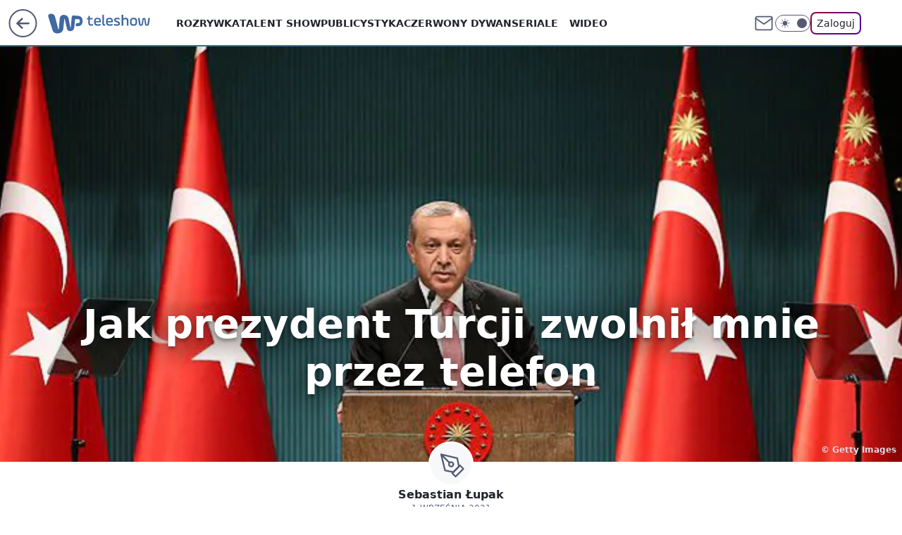

--- FILE ---
content_type: text/html; charset=utf-8
request_url: https://teleshow.wp.pl/jak-prezydent-turcji-zwolnil-mnie-przez-telefon-6678504747723616a
body_size: 29347
content:
<!doctype html><html lang="pl"><head><meta charset="utf-8"><meta name="viewport" content="width=device-width, viewport-fit=cover, initial-scale=1"><meta http-equiv="Cache-Control" content="no-cache"><meta http-equiv="X-UA-Compatible" content="IE=Edge"><meta http-equiv="Expires" content="0"><meta name="logo" content="/staticfiles/logo.png"><script>
		// dot
		var TECH = true;
		var GOFER = true;
		var wp_dot_type = 'click';
		var appVersion = "v1.535.0";
		var wp_dot_addparams = {"bunchID":"235390","canonical":"https://teleshow.wp.pl/jak-prezydent-turcji-zwolnil-mnie-przez-telefon-6678504747723616a","cauthor":"Sebastian Łupak","ccategory":"","cdate":"2021-09-01","cedtype":"news","ciab":"IAB11-4,IAB-v3-8FD8nI,IAB25-2","cid":"6678504747723616","corigin":"","cpagemax":1,"cpageno":1,"cplatform":"gofer","cpremium":1,"crepub":0,"csource":"WP Teleshow","csystem":"ncr","ctags":"recep erdoğan,turcja,wolne media,campus polska przyszłości","ctlength":7161,"ctype":"article_premium","cuct":"","darkmode":false,"frontendVer":"v1.535.0|20260115","isLogged":false,"svid":"8e3b8315-9c1f-4f74-809d-56866e90ad58"};
		// wpjslib
		var WP = [];
		var wp_sn = "teleshow";
		var rekid = "235390";
		var wp_push_notification_on = true;
		var wp_mobile = false;
		var wp_fb_id = "933316406876601";
		var wp_subscription = "";

		var wpStadcp = "0.000";
		var screeningv2 = true;
		var API_DOMAIN = '/';
		var API_STREAM = '/v1/stream';
		var API_GATEWAY = "/graphql";
		var API_HOST_ONE_LOGIN = "https://teleshow.wp.pl";
		var WPP_VIDEO_EMBED = null || [];
		if (true) {
			var getPopoverAnchor = async () =>
				document.querySelector('[data-role="onelogin-button"]');
		}
		var wp_push_notification_on = true;
		var wp_onepager = true;
		var asyncNativeQueue = [];
		var wp_consent_logo = "/staticfiles/logo.png";
		var wp_consent_color = 'var(--wp-consent-color)';
		if (true) {
			var wp_pvid = "788137ac864e4805935d";
		}

		if (false) {
			var wp_pixel_id = "";
		}
		if (true) {
			var onResizeCallback = function (layoutType) {
				window.wp_dot_addparams.layout = layoutType;
			};

			var applicationSize = {};
			if (false) {
				var breakpointNarrow = 0;
			} else {
				var breakpointNarrow = 1280;
			}
			function onResize() {
				applicationSize.innerWidth = window.innerWidth;
				applicationSize.type =
					window.innerWidth >= breakpointNarrow ? 'wide' : 'narrow';
				onResizeCallback(applicationSize.type);
			}
			onResize();
			window.addEventListener('resize', onResize);
		}

		var loadTimoeout = window.setTimeout(function () {
			window.WP.push(function () {
				window.WP.performance.registerMark('WPJStimeout');
				loadScript();
			});
		}, 3000);

		var loadScript = function () {
			window.clearTimeout(loadTimoeout);
			document.body.setAttribute('data-wp-loaded', 'true');
		};
		window.WP.push(function () {
			window.WP.gaf.loadBunch(false, loadScript, true);
			if (true) {
				window.WP.gaf.registerCommercialBreak(2);
			}
		});
		var __INIT_CONFIG__ = {"randvar":"ECmkoLiqTu","randomClasses":{"0":"hqTBI","100":"hyQCe","150":"ZPSuG","162":"UcOqY","180":"SHuSo","200":"dKopa","250":"eAqJV","280":"fOYCo","282":"ijEBh","300":"OrswN","312":"NkACr","330":"TVGih","332":"NKCQV","40":"IEtkb","50":"mLPRU","60":"ueiDl","600":"shmEH","662":"pDDRX","712":"ScdMw","780":"EHuhw","810":"qgpdW","82":"sEQxM","fullPageScreeningWallpaper":"InbKY","hasPlaceholderPadding":"xEsJR","hasVerticalPlaceholderPadding":"iFKif","panelPremiumScreeningWallpaper":"YQjAp","placeholderMargin":"BktJN","screeningContainer":"vnxjH","screeningWallpaper":"vwrbA","screeningWallpaperSecondary":"GJHMw","slot15ScreeningWallpaper":"TEnYw","slot16ScreeningWallpaper":"zKGwN","slot17ScreeningWallpaper":"WOtxC","slot18ScreeningWallpaper":"qErAR","slot19ScreeningWallpaper":"GiaVf","slot38ScreeningWallpaper":"NFArU","slot3ScreeningWallpaper":"VDCWW","slot501ScreeningWallpaper":"BHRxS","slot75ScreeningWallpaper":"GXtCu","transparent":"lMmUw"},"productId":"6009998564278913","isMobile":false,"social":{"facebook":{"accountName":"wppopkultura","appId":"398705020251709","pages":["189813294394963"]},"instagram":{"accountName":"wp_gwiazdy"},"tiktok":{},"giphy":{},"x":{},"youtube":{},"linkedin":{}},"cookieDomain":".wp.pl","isLoggedIn":false,"user":{},"userApi":"/graphql","oneLoginApiHost":"","scriptSrc":"https://teleshow.wp.pl/[base64]","isGridEnabled":true,"editorialIcon":{"iconUrl":"","url":"","text":""},"poll":{"id":"","title":"","photo":{"url":"","width":0,"height":0},"pollType":"","question":"","answers":null,"sponsored":false,"logoEnabled":false,"sponsorLogoFile":{"url":"","width":0,"height":0},"sponsorLogoLink":"","buttonText":"","buttonUrl":""},"abTestVariant":"","showExitDiscover":false,"isLanding":false,"scrollLockTimeout":0,"scrollMetricEnabled":false,"survicateSegments":"","isFeed":false,"isSuperApp":false,"oneLoginClientId":"wp-backend","weatherSrc":"","commonHeadSrc":"","userPanelCss":"https://teleshow.wp.pl/[base64]","saveForLaterProductID":"5927206335214209","withNewestBottombar":true,"acid":"","withBottomRecommendationsSplit":false,"isCommentsPageAbTest":false};
		window["ECmkoLiqTu"] = function (
			element,
			slot,
			withPlaceholder,
			placeholder,
			options
		) {
			window.WP.push(function () {
				if (withPlaceholder && element.parentNode) {
					window.WP.gaf.registerPlaceholder(
						slot,
						element.parentNode,
						placeholder
					);
					if (false) {
						element.parentNode.style.display = 'none';
					}
				}
				if (true) {
					window.WP.gaf.registerSlot(slot, element, options);
				}
			});
		};
	</script><meta name="gaf" content="blxnqvns"> <script>!function(e,f){try{if(!document.cookie.match('(^|;)\\s*WPdp=([^;]*)')||/google/i.test(window.navigator.userAgent))return;f.WP=f.WP||[];f.wp_pvid=f.wp_pvid||(function(){var output='';while(output.length<20){output+=Math.random().toString(16).substr(2);output=output.substr(0,20)}return output})(20);var abtest=function(){function e(t){return!(null==t)&&"object"==typeof t&&!Array.isArray(t)&&0<Object.keys(t).length}var t="",r=f.wp_abtest;return e(r)&&(t=Object.entries(r).map(([r,t])=>{if(e(t))return Object.entries(t).map(([t,e])=>r+"|"+t+"|"+e).join(";")}).join(";")),t}();var r,s,c=[["https://teleshow","wp","pl/[base64]"]
.join('.'),["pvid="+f.wp_pvid,(s=e.cookie.match(/(^|;)\s*PWA_adbd\s*=\s*([^;]+)/),"PWA_adbd="+(s?s.pop():"2")),location.search.substring(1),(r=e.referrer,r&&"PWAref="+encodeURIComponent(r.replace(/^https?:\/\//,""))),f.wp_sn&&"sn="+f.wp_sn,abtest&&"abtest="+encodeURIComponent(abtest)].filter(Boolean).join("&")].join("/?");e.write('<scr'+'ipt src="'+c+'"><\/scr'+'ipt>')}catch(_){console.error(_)}}(document,window);</script><script id="hb" crossorigin="anonymous" src="https://teleshow.wp.pl/[base64]"></script><title>Jak prezydent Turcji zwolnił mnie przez telefon</title><link href="https://teleshow.wp.pl/jak-prezydent-turcji-zwolnil-mnie-przez-telefon-6678504747723616a" rel="canonical"><meta name="description" content="Turecka dziennikarka zwolniona przez prezydenta Erdoğana dla WP: - Prezydent obraził się za moje słowa na wizji i zadzwonił do redakcji z żądaniem, żeby zrobili ze mną porządek."> <meta name="author" content="Grupa Wirtualna Polska"><meta name="robots" content="max-image-preview:large"><meta property="og:type" content="article"><meta property="og:title" content="Jak prezydent Turcji zwolnił mnie przez telefon"><meta property="og:description" content="Turecka dziennikarka zwolniona przez prezydenta Erdoğana dla WP: - Prezydent obraził się za moje słowa na wizji i zadzwonił do redakcji z żądaniem, żeby zrobili ze mną porządek."><meta property="og:url" content="https://teleshow.wp.pl/jak-prezydent-turcji-zwolnil-mnie-przez-telefon-6678504747723616a"><meta property="og:site_name" content="WP Teleshow"><meta property="og:locale" content="pl_PL"><meta property="og:article:tag" content="recep erdoğan"><meta property="og:article:tag" content="turcja"><meta property="og:article:tag" content="wolne media"><meta property="og:article:tag" content="campus polska przyszłości"><meta property="og:image" content="https://v.wpimg.pl/ZGM5YjI2dSYsVy9ZZkl4M28PewMgEHZlOBdjSGYDanV5TWxefR08LiFQKw85XXQgP0ApCz5CdDchGjgaIB0sdmJRMBk5Xjs-YlA0CCxWdX55ADgPLVNuai8GaFJkBjkieBhhDngEd391AT0JcFBocShXPEg0"><meta property="og:image:width" content="1024"><meta property="og:image:height" content="544">  <meta property="og:image:type" content="image/png"><meta property="article:published_time" content="2021-09-01T11:46:00.000Z"> <meta property="article:modified_time" content="2021-09-01T11:46:00.000Z"><meta name="twitter:card" content="summary_large_image"><meta name="twitter:description" content="Turecka dziennikarka zwolniona przez prezydenta Erdoğana dla WP: - Prezydent obraził się za moje słowa na wizji i zadzwonił do redakcji z żądaniem, żeby zrobili ze mną porządek."><meta name="twitter:image" content="https://v.wpimg.pl/ZGM5YjI2dSYsVy9ZZkl4M28PewMgEHZlOBdjSGYDanV5TWxefR08LiFQKw85XXQgP0ApCz5CdDchGjgaIB0sdmJRMBk5Xjs-YlA0CCxWdX55ADgPLVNuai8GaFJkBjkieBhhDngEd391AT0JcFBocShXPEg0"><meta name="fb:app_id" content="398705020251709"><meta name="fb:pages" content="189813294394963"><script id="wpjslib6" type="module" src="https://teleshow.wp.pl/[base64]" async="" crossorigin="anonymous"></script><script type="module" src="https://teleshow.wp.pl/[base64]" crossorigin="anonymous"></script><script type="module" src="https://teleshow.wp.pl/[base64]" crossorigin="anonymous"></script><link rel="apple-touch-icon" href="/staticfiles/icons/icon.png"><link rel="stylesheet" href="https://teleshow.wp.pl/[base64]"><link rel="stylesheet" href="https://teleshow.wp.pl/[base64]"><link rel="stylesheet" href="https://teleshow.wp.pl/[base64]"><link rel="stylesheet" href="https://teleshow.wp.pl/[base64]"><link rel="stylesheet" href="https://teleshow.wp.pl/[base64]"><meta name="breakpoints" content="629, 1139, 1365"><meta name="content-width" content="device-width, 630, 980, 1280"><link rel="manifest" href="/site.webmanifest"><meta name="mobile-web-app-capable" content="yes"><meta name="apple-mobile-web-app-capable" content="yes"><meta name="apple-mobile-web-app-status-bar-style" content="black-translucent"><meta name="theme-color" content="var(--color-brand)"><style>.ECmkoLiqTu{background-color:var(--color-neutral-25);position:relative;width:100%;min-height:200px;}.dark .ECmkoLiqTu{background-color:var(--color-neutral-850);}.xEsJR .ECmkoLiqTu{padding: 18px 16px 10px;}.lMmUw{background-color:transparent;}.dark .lMmUw{background-color:transparent;}.iFKif{padding: 15px 0;}.BktJN{margin:var(--wp-placeholder-margin);}.hyQCe{min-height:100px;}.UcOqY{min-height:162px;}.SHuSo{min-height:180px;}.eAqJV{min-height:250px;}.EHuhw{min-height:780px;}.sEQxM{min-height:82px;}.OrswN{min-height:300px;}.IEtkb{min-height:40px;}.mLPRU{min-height:50px;}.ScdMw{min-height:712px;}.hqTBI{min-height:0px;}.dKopa{min-height:200px;}.NkACr{min-height:312px;}.shmEH{min-height:600px;}.NKCQV{min-height:332px;}.ueiDl{min-height:60px;}.ZPSuG{min-height:150px;}.qgpdW{min-height:810px;}.pDDRX{min-height:662px;}.ijEBh{min-height:282px;}.fOYCo{min-height:280px;}.TVGih{min-height:330px;}</style></head><body class=""><meta itemprop="name" content="WP Teleshow"><div><div class="h-0"></div><script>(function(){var sc=document.currentScript;window[window.__INIT_CONFIG__.randvar](sc.previousElementSibling,6,false,{},{
    setNative: (dataNative, onViewCallback) => {
    window.asyncNativeQueue.push({
      action:"onPanelPremium",
      payload: { 
        screeningWallpaperClassName: "GJHMw", 
        dataNative: dataNative,
        onViewCallback: onViewCallback,
        
      }
})}});})()</script></div><div class="h-0"></div><script>(function(){var sc=document.currentScript;window[window.__INIT_CONFIG__.randvar](sc.previousElementSibling,10,false,{},undefined);})()</script> <div class="h-0"></div><script>(function(){var sc=document.currentScript;window[window.__INIT_CONFIG__.randvar](sc.previousElementSibling,89,false,{},undefined);})()</script> <div class="blxnqvnsh"></div><div class="sticky top-0 w-full z-300"><header data-st-area="header" id="service-header" class="bg-[--color-header-bg] h-[4.125rem] relative select-none w-full"><div class="max-w-[980px] pl-3 xl:max-w-[1280px] h-full w-full flex items-center mx-auto relative"><input class="peer hidden" id="menu-toggle-button" type="checkbox" autocomplete="off"><div class="hidden peer-checked:block"><div class="wp-header-menu"><div class="wp-link-column"><ul class="wp-link-list"><li><a class="wp-link px-4 py-3 block" href="https://teleshow.wp.pl/rozrywka">Rozrywka</a></li><li><a class="wp-link px-4 py-3 block" href="https://teleshow.wp.pl/talent-show">Talent show</a></li><li><a class="wp-link px-4 py-3 block" href="https://teleshow.wp.pl/publicystyka">Publicystyka</a></li><li><a class="wp-link px-4 py-3 block" href="https://teleshow.wp.pl/czerwony-dywan">Czerwony dywan</a></li><li><input class="peer hidden" id="wp-menu-link-4" name="wp-menu-links" type="radio" autocomplete="off"> <label class="flex peer-checked:hidden" for="wp-menu-link-4"><span class="uppercase">Seriale</span> <i class="wp-chevron-icon"><svg xmlns="http://www.w3.org/2000/svg" fill="currentColor" viewBox="0 0 14 24"><path d="M9.48 11.648a.5.5 0 0 1 0 .704L.7 21.195a1 1 0 0 0 0 1.41l.676.68a1 1 0 0 0 1.419 0L13.3 12.705a1 1 0 0 0 0-1.41L2.795.715a1 1 0 0 0-1.42 0l-.675.68a1 1 0 0 0 0 1.41z"></path></svg></i></label> <label class="hidden peer-checked:flex" for="wp-menu-link-none"><span class="uppercase">Seriale</span> <i class="wp-chevron-icon"><svg xmlns="http://www.w3.org/2000/svg" fill="currentColor" viewBox="0 0 14 24"><path d="M9.48 11.648a.5.5 0 0 1 0 .704L.7 21.195a1 1 0 0 0 0 1.41l.676.68a1 1 0 0 0 1.419 0L13.3 12.705a1 1 0 0 0 0-1.41L2.795.715a1 1 0 0 0-1.42 0l-.675.68a1 1 0 0 0 0 1.41z"></path></svg></i></label><div class="wp-link-sub-list peer-checked:visible peer-checked:opacity-100"><span>Seriale</span><ul><li><a class="" href="https://teleshow.wp.pl/seriale-polskie">Seriale polskie</a></li><li><a class="" href="https://teleshow.wp.pl/seriale-zagraniczne">Seriale zagraniczne</a></li></ul></div></li><li><a class="wp-link px-4 py-3 block" href="https://teleshow.wp.pl/wideo">Wideo</a></li><li><a class="wp-link px-4 py-3 block" href="https://teleshow.wp.pl/katalog-ludzi">Katalog ludzi</a></li><li><a class="wp-link px-4 py-3 block" href="https://teleshow.wp.pl/katalog-seriali">Katalog seriali</a></li><li><a class="wp-link px-4 py-3 block" href="https://teleshow.wp.pl/katalog-programow">Katalog programów</a></li><li><a class="wp-link px-4 py-3 block" href="https://teleshow.wp.pl/najnowsze">Najnowsze</a></li></ul><div class="wp-social-box"><span>Obserwuj nas na:</span><div><a class="cHJldmVudENC" href="https://www.facebook.com/wppopkultura"><svg xmlns="http://www.w3.org/2000/svg" fill="none" viewBox="0 0 24 24"><path stroke="currentColor" stroke-linecap="round" stroke-linejoin="round" stroke-width="1.5" d="M18 2.941h-3a5 5 0 0 0-5 5v3H7v4h3v8h4v-8h3l1-4h-4v-3a1 1 0 0 1 1-1h3z"></path></svg></a> <a class="cHJldmVudENC" href="https://www.instagram.com/wp_gwiazdy"><svg xmlns="http://www.w3.org/2000/svg" fill="none" viewBox="0 0 24 24"><path stroke="currentColor" stroke-linecap="round" stroke-linejoin="round" stroke-width="1.5" d="M17 2.941H7a5 5 0 0 0-5 5v10a5 5 0 0 0 5 5h10a5 5 0 0 0 5-5v-10a5 5 0 0 0-5-5"></path><path stroke="currentColor" stroke-linecap="round" stroke-linejoin="round" stroke-width="1.5" d="M16 12.311a4 4 0 1 1-7.914 1.174A4 4 0 0 1 16 12.31Zm1.5-4.87h.01"></path></svg></a> </div></div></div><input class="peer hidden" id="wp-menu-link-none" name="wp-menu-links" type="radio" autocomplete="off" checked="checked"><div class="wp-teaser-column translate-x-[248px] peer-checked:translate-x-0"><div class="wp-header-menu-subtitle">Popularne w serwisie <span class="uppercase">Teleshow</span>:</div><div class="wp-teaser-grid"><a href="https://film.wp.pl/orly-trwa-najwazniejsze-wydarzenie-w-polskim-kinie-7133577468897792a" title="Orły 2025. Aż 11 statuetek dla jednego filmu"><div class="wp-img-placeholder"><img src="https://v.wpimg.pl/ZTgzMDE0dTUGGDt3akt4IEVAby0sEnZ2Elh3ZmoDa2AfS3pyalYzOAIIKDQqHj0mEgosMzUeKjhIGz0takZrewMTPjQpUSN7AhcvISEfaDZQSn50JAh3NQQZdGlxBT8xSkJ7dCEdazVXGSh8dgBrYARJbzk" loading="lazy" class="wp-img" alt="Orły 2025. Aż 11 statuetek dla jednego filmu"></div><span class="wp-teaser-title">Orły 2025. Aż 11 statuetek dla jednego filmu</span> <span class="wp-teaser-author"></span></a><a href="https://film.wp.pl/kulej-dwie-strony-medalu-wybrany-najlepszym-filmem-wedlug-uzytkownikow-wirtualnej-polski-recenzja-7080474945567296a" title="&#34;Kulej. Dwie strony medalu&#34; wybrany najlepszym filmem według użytkowników Wirtualnej Polski [RECENZJA]"><div class="wp-img-placeholder"><img src="https://v.wpimg.pl/MDEwNDM4YiUkFTh3Yk9vMGdNbC0kFmFmMFV0ZmIHfHA9RnlyYlIkKCAFKzQiGio2MAcvMz0aPShqFj4tYkJ8ayEePTQhVTRrIBosISkbKSYjRC9yKQ1gISQTf2l5AykhaE8ofSsZK3QgQX51fQB-fCNDbDk" loading="lazy" class="wp-img" alt="&#34;Kulej. Dwie strony medalu&#34; wybrany najlepszym filmem według użytkowników Wirtualnej Polski [RECENZJA]"></div><span class="wp-teaser-title">&#34;Kulej. Dwie strony medalu&#34; wybrany najlepszym filmem według użytkowników Wirtualnej Polski [RECENZJA]</span> <span class="wp-teaser-author"></span></a><a href="https://teleshow.wp.pl/krzysztof-ziemiec-nie-podbil-youtubea-nadzieja-umiera-ostatnia-7029872070036160a" title="Powrócił po zwolnieniu z TVP. Nie traci nadziei"><div class="wp-img-placeholder"><img src="https://v.wpimg.pl/YjA5NjJhdgsgVzhZZRN7HmMPbAMjSnVINBd0SGVbaF45BHlcZQ4wBiRHKxolRj4YNEUvHTpGKQZuVD4DZR5oRSVcPRomCSBFJFgsDy5Hagx3A3ZSLw50DiMDLEd-WjwObFd9CHpFaA55DSxac15rCydRbBc" loading="lazy" class="wp-img" alt="Powrócił po zwolnieniu z TVP. Nie traci nadziei"></div><span class="wp-teaser-title">Powrócił po zwolnieniu z TVP. Nie traci nadziei</span> <span class="wp-teaser-author"></span></a><a href="https://teleshow.wp.pl/dzien-dobry-tvn-marcin-prokop-w-pojedynke-przywital-sie-z-widzami-jedna-osoba-temu-nie-podola-7029852586539680a" title="&#34;Dzień Dobry TVN&#34;: Marcin Prokop w pojedynkę przywitał się z widzami. &#34;Jedna osoba temu nie podoła&#34;"><div class="wp-img-placeholder"><img src="https://v.wpimg.pl/MmJhZTExYgwrCixnagNvGWhSeD0sWmFPP0pgdmpLfFkyWW1iah4kAS8aPyQqViofPxg7IzVWPQFlCSo9ag58Qi4BKSQpGTRCLwU4MSFXeFV4XGxgIRtgVHhdOHlxGyxUZ1A7bXBVfAssXGg2JB18XHwKeCk" loading="lazy" class="wp-img" alt="&#34;Dzień Dobry TVN&#34;: Marcin Prokop w pojedynkę przywitał się z widzami. &#34;Jedna osoba temu nie podoła&#34;"></div><span class="wp-teaser-title">&#34;Dzień Dobry TVN&#34;: Marcin Prokop w pojedynkę przywitał się z widzami. &#34;Jedna osoba temu nie podoła&#34;</span> <span class="wp-teaser-author"></span></a><a href="https://teleshow.wp.pl/bedzie-konkurencja-dla-tvp-i-tvn-polsat-szykuje-sniadaniowke-7029846112803520a" title="Będzie konkurencja dla TVP i TVN. Polsat szykuje śniadaniówkę"><div class="wp-img-placeholder"><img src="https://v.wpimg.pl/MTc1N2Y2YjUCUzgBdklvIEELbFswEGF2FhN0EHYBfGAbAHkEdlQkOAZDK0I2HComFkEvRSkcPThMUD5bdkR8ewdYPUI1UzR7BlwsVz0dL2RVB3oBOAdgYAFSeR9tBnpjTgh9C2gfdTFTAn8FbAUrYlEBbE8" loading="lazy" class="wp-img" alt="Będzie konkurencja dla TVP i TVN. Polsat szykuje śniadaniówkę"></div><span class="wp-teaser-title">Będzie konkurencja dla TVP i TVN. Polsat szykuje śniadaniówkę</span> <span class="wp-teaser-author"></span></a><a href="https://teleshow.wp.pl/tv-republika-znowu-lepsza-niz-tvn24-powoli-zaczynamy-sie-przyzwyczajac-7029713671838368a" title="TV Republika znowu lepsza niż TVN24. &#34;Powoli zaczynamy się przyzwyczajać&#34;"><div class="wp-img-placeholder"><img src="https://v.wpimg.pl/NWUwYmJmYTY0FS9eZRZsI3dNewQjT2J1IFVjT2Vef2MtRm5bZQsnOzAFPB0lQyklIAc4GjpDPjt6FikEZRt_eDEeKh0mDDd4MBo7CC5CLGFiET9cfl9jNmYTbkB-Xys0eBZhWChAeWNjTmwIeg8sMTdBexA" loading="lazy" class="wp-img" alt="TV Republika znowu lepsza niż TVN24. &#34;Powoli zaczynamy się przyzwyczajać&#34;"></div><span class="wp-teaser-title">TV Republika znowu lepsza niż TVN24. &#34;Powoli zaczynamy się przyzwyczajać&#34;</span> <span class="wp-teaser-author"></span></a></div></div></div><div class="wp-header-menu-layer"></div></div><div class="header-back-button-container"><div id="wp-sg-back-button" class="back-button-container wp-back-sg" data-st-area="goToSG"><a href="/"><svg class="back-button-icon" xmlns="http://www.w3.org/2000/svg" width="41" height="40" fill="none"><circle cx="20.447" cy="20" r="19" fill="transparent" stroke="currentColor" stroke-width="2"></circle> <path fill="currentColor" d="m18.5 12.682-.166.133-6.855 6.472a1 1 0 0 0-.089.099l.117-.126q-.087.082-.155.175l-.103.167-.075.179q-.06.178-.06.374l.016.193.053.208.08.178.103.16.115.131 6.853 6.47a1.4 1.4 0 0 0 1.897 0 1.213 1.213 0 0 0 .141-1.634l-.14-.157-4.537-4.283H28.44c.741 0 1.342-.566 1.342-1.266 0-.635-.496-1.162-1.143-1.252l-.199-.014-12.744-.001 4.536-4.281c.472-.445.519-1.14.141-1.634l-.14-.158a1.4 1.4 0 0 0-1.55-.237z"></path></svg></a></div><a href="/" class="cHJldmVudENC z-0" title="WP Teleshow" id="service_logo"><svg class="text-[--color-logo] max-w-[--logo-width] h-[--logo-height] align-middle mr-8"><use href="/staticfiles/siteLogoDesktop.svg#root"></use></svg></a> <a href="https://www.wp.pl" title="Wirtualna Polska" class="absolute top-0 left-0 h-[32px] w-[55px] sm:h-[36px] sm:w-[60px]"></a></div><ul class="flex text-sm/[1.3125rem] gap-8  xl:flex hidden"><li class="flex items-center group relative"><a class="whitespace-nowrap group uppercase no-underline font-semibold hover:underline text-[--color-header-text] cHJldmVudENC" href="https://teleshow.wp.pl/rozrywka">Rozrywka</a> </li><li class="flex items-center group relative"><a class="whitespace-nowrap group uppercase no-underline font-semibold hover:underline text-[--color-header-text] cHJldmVudENC" href="https://teleshow.wp.pl/talent-show">Talent show</a> </li><li class="flex items-center group relative"><a class="whitespace-nowrap group uppercase no-underline font-semibold hover:underline text-[--color-header-text] cHJldmVudENC" href="https://teleshow.wp.pl/publicystyka">Publicystyka</a> </li><li class="flex items-center group relative"><a class="whitespace-nowrap group uppercase no-underline font-semibold hover:underline text-[--color-header-text] cHJldmVudENC" href="https://teleshow.wp.pl/czerwony-dywan">Czerwony dywan</a> </li><li class="flex items-center group relative"><a class="whitespace-nowrap group uppercase no-underline font-semibold hover:underline text-[--color-header-text] cHJldmVudENC" href="">Seriale</a> <div class="size-3 inline-flex ml-1 group-hover:rotate-180 transition-transform delay-200 text-[--color-header-text]"><svg xmlns="http://www.w3.org/2000/svg" viewBox="0 0 24 14.133" fill="currentColor"><path d="M105.957,12l8.979-8.979a1.318,1.318,0,0,0,0-1.854L114.155.39a1.427,1.427,0,0,0-.927-.39,1.55,1.55,0,0,0-.976.39L101.565,11.077a1.318,1.318,0,0,0,0,1.854l10.687,10.687a1.318,1.318,0,0,0,1.854,0l.781-.781a1.269,1.269,0,0,0,0-1.854Z" transform="translate(0 115.316) rotate(-90)"></path></svg></div><div class="group-hover:block hidden absolute top-4 pt-7 left-0 z-1"><ul class="bg-[--bg-content] w-64 rounded-b-2xl pt-2 pb-4 uppercase decoration-1 underline-offset-4 font-semibold text-sm max-h-[calc(100vh-4.75rem)] overflow-y-auto"><li><a href="https://teleshow.wp.pl/seriale-polskie" class="no-underline dark:text-[--color-neutral-50] text-[--color-neutral-850] dark:hover:bg-[--color-neutral-850] hover:bg-[--color-neutral-25] block pl-4 hover:pl-6 py-3 transition-all hover:underline cursor-pointer cHJldmVudENC">Seriale polskie</a></li><li><a href="https://teleshow.wp.pl/seriale-zagraniczne" class="no-underline dark:text-[--color-neutral-50] text-[--color-neutral-850] dark:hover:bg-[--color-neutral-850] hover:bg-[--color-neutral-25] block pl-4 hover:pl-6 py-3 transition-all hover:underline cursor-pointer cHJldmVudENC">Seriale zagraniczne</a></li></ul></div></li><li class="flex items-center group relative"><a class="whitespace-nowrap group uppercase no-underline font-semibold hover:underline text-[--color-header-text] cHJldmVudENC" href="https://teleshow.wp.pl/wideo">Wideo</a> </li></ul><div class="group mr-0 xl:ml-[3.5rem] flex flex-1 items-center justify-end"><div class="h-8 text-[--icon-light] flex items-center gap-4"><a id="wp-poczta-link" href="https://poczta.wp.pl/login/login.html" class="text-[--color-header-icon-light] block size-8 cHJldmVudENC"><svg viewBox="0 0 32 32" fill="none" xmlns="http://www.w3.org/2000/svg"><path d="M6.65944 6.65918H25.3412C26.6256 6.65918 27.6764 7.71003 27.6764 8.9944V23.0057C27.6764 24.2901 26.6256 25.3409 25.3412 25.3409H6.65944C5.37507 25.3409 4.32422 24.2901 4.32422 23.0057V8.9944C4.32422 7.71003 5.37507 6.65918 6.65944 6.65918Z" stroke="currentColor" stroke-width="1.8" stroke-linecap="round" stroke-linejoin="round"></path> <path d="M27.6764 8.99438L16.0003 17.1677L4.32422 8.99438" stroke="currentColor" stroke-width="1.8" stroke-linecap="round" stroke-linejoin="round"></path></svg></a><input type="checkbox" class="hidden" id="darkModeCheckbox"> <label class="wp-darkmode-toggle" for="darkModeCheckbox" aria-label="Włącz tryb ciemny"><div class="toggle-container"><div class="toggle-icon-dark"><svg viewBox="0 0 16 16" class="icon-moon" fill="currentColor" xmlns="http://www.w3.org/2000/svg"><path d="M15.293 11.293C13.8115 11.9631 12.161 12.1659 10.5614 11.8743C8.96175 11.5827 7.48895 10.8106 6.33919 9.66085C5.18944 8.5111 4.41734 7.0383 4.12574 5.43866C3.83415 3.83903 4.03691 2.18852 4.70701 0.707031C3.52758 1.24004 2.49505 2.05123 1.69802 3.07099C0.900987 4.09075 0.363244 5.28865 0.130924 6.56192C-0.101395 7.83518 -0.0213565 9.1458 0.364174 10.3813C0.749705 11.6169 1.42922 12.7404 2.34442 13.6556C3.25961 14.5708 4.38318 15.2503 5.61871 15.6359C6.85424 16.0214 8.16486 16.1014 9.43813 15.8691C10.7114 15.6368 11.9093 15.0991 12.9291 14.302C13.9488 13.505 14.76 12.4725 15.293 11.293V11.293Z"></path></svg></div><div class="toggle-icon-light"><svg fill="currentColor" class="icon-sun" xmlns="http://www.w3.org/2000/svg" viewBox="0 0 30 30"><path d="M 14.984375 0.98632812 A 1.0001 1.0001 0 0 0 14 2 L 14 5 A 1.0001 1.0001 0 1 0 16 5 L 16 2 A 1.0001 1.0001 0 0 0 14.984375 0.98632812 z M 5.796875 4.7988281 A 1.0001 1.0001 0 0 0 5.1015625 6.515625 L 7.2226562 8.6367188 A 1.0001 1.0001 0 1 0 8.6367188 7.2226562 L 6.515625 5.1015625 A 1.0001 1.0001 0 0 0 5.796875 4.7988281 z M 24.171875 4.7988281 A 1.0001 1.0001 0 0 0 23.484375 5.1015625 L 21.363281 7.2226562 A 1.0001 1.0001 0 1 0 22.777344 8.6367188 L 24.898438 6.515625 A 1.0001 1.0001 0 0 0 24.171875 4.7988281 z M 15 8 A 7 7 0 0 0 8 15 A 7 7 0 0 0 15 22 A 7 7 0 0 0 22 15 A 7 7 0 0 0 15 8 z M 2 14 A 1.0001 1.0001 0 1 0 2 16 L 5 16 A 1.0001 1.0001 0 1 0 5 14 L 2 14 z M 25 14 A 1.0001 1.0001 0 1 0 25 16 L 28 16 A 1.0001 1.0001 0 1 0 28 14 L 25 14 z M 7.9101562 21.060547 A 1.0001 1.0001 0 0 0 7.2226562 21.363281 L 5.1015625 23.484375 A 1.0001 1.0001 0 1 0 6.515625 24.898438 L 8.6367188 22.777344 A 1.0001 1.0001 0 0 0 7.9101562 21.060547 z M 22.060547 21.060547 A 1.0001 1.0001 0 0 0 21.363281 22.777344 L 23.484375 24.898438 A 1.0001 1.0001 0 1 0 24.898438 23.484375 L 22.777344 21.363281 A 1.0001 1.0001 0 0 0 22.060547 21.060547 z M 14.984375 23.986328 A 1.0001 1.0001 0 0 0 14 25 L 14 28 A 1.0001 1.0001 0 1 0 16 28 L 16 25 A 1.0001 1.0001 0 0 0 14.984375 23.986328 z"></path></svg></div></div><div class="toggle-icon-circle"></div></label><div class="relative"><form action="/auth/v1/sso/auth" data-role="onelogin-button" method="get" id="wp-login-form"><input type="hidden" name="continue_url" value="https://teleshow.wp.pl/jak-prezydent-turcji-zwolnil-mnie-przez-telefon-6678504747723616a"> <button type="submit" class="wp-login-button">Zaloguj</button></form></div></div><div class="ml-[0.25rem] w-[3.375rem] flex items-center justify-center"><label role="button" for="menu-toggle-button" tab-index="0" aria-label="Menu" class="cursor-pointer flex items-center justify-center size-8 text-[--color-header-icon-light]"><div class="hidden peer-checked:group-[]:flex absolute top-0 right-0 w-[3.375rem] h-[4.4375rem] bg-white dark:bg-[--color-neutral-800] z-1 items-center justify-center rounded-t-2xl peer-checked:group-[]:text-[--icon-dark]"><svg xmlns="http://www.w3.org/2000/svg" width="32" height="32" viewBox="0 0 32 32" fill="none"><path d="M24 8 8 24M8 8l16 16" stroke="currentColor" stroke-width="1.8" stroke-linecap="round" stroke-linejoin="round"></path></svg></div><div class="flex peer-checked:group-[]:hidden h-8 w-8"><svg xmlns="http://www.w3.org/2000/svg" viewBox="0 0 32 32" fill="none"><path d="M5 19h22M5 13h22M5 7h22M5 25h22" stroke="currentColor" stroke-width="1.8" stroke-linecap="round" stroke-linejoin="round"></path></svg></div></label></div></div></div><hr class="absolute bottom-0 left-0 m-0 h-px w-full border-t border-solid border-[--color-brand]"><div id="user-panel-v2-root" class="absolute z-[9999] right-0 empty:hidden"></div></header> </div>  <main data-st-area="article-article" class="wp-main-article-premium" style="--nav-header-height: 90px;"><article><div class="wp-premium-header desktop-variant"><div class="wp-premium-header-image-wrapper"><div class="wp-premium-header-image-overlay"></div><picture><source media="(max-width: 629px)" srcSet="https://v.wpimg.pl/YzliMjZldhsNCztZdRd7Dk5TbwMzTnVYGUt3SHVaakoUXXladQowFgkbKBo1Qj4IGRksHSpCKRZDCD0DdRpoVQgAPho2DSBVCQQvDz5DYE5ZCCgOO1h0GF9YdUduDzxPQVEpW2xBYUJYDS5TOF5vHw4Mbxc"> <source media="(min-width: 630px) and (max-width: 1279px)" srcSet="https://v.wpimg.pl/ZGM5YjI2dSYsVy9ZZkl4M28PewMgEHZlOBdjSGYDaXF7TWxTeR08LiFQKw85XXQgP0ApCz5CdDchGjgaIB0sdmJRMBk5Xjs-YlA0CCxWdX55ADgPLVNuai8GaFJkBjkieBhhDngEd391AT0JcFBocShXPEg0"> <source media="(min-width: 1280px)" srcSet="https://v.wpimg.pl/ZGM5YjI2dSYsVy9ZZkl4M28PewMgEHZlOBdjSGYDY3V9TWxTeR08LiFQKw85XXQgP0ApCz5CdDchGjgaIB0sdmJRMBk5Xjs-YlA0CCxWdX55ADgPLVNuai8GaFJkBjkieBhhDngEd391AT0JcFBocShXPEg0"> <img src="https://v.wpimg.pl/ZGM5YjI2dSYsVy9ZZkl4M28PewMgEHZlOBdjSGYDanV5TWxefR08LiFQKw85XXQgP0ApCz5CdDchGjgaIB0sdmJRMBk5Xjs-YlA0CCxWdX55ADgPLVNuai8GaFJkBjkieBhhDngEd391AT0JcFBocShXPEg0" width="1024" height="544" loading="eager" class="wp-media-image wp-premium-header-image" alt="Erdogan declares 3-month state of emergency to &#39;eliminate coup-plotter terrorist group&#39;ANKARA, TURKEY - JULY 21: Turkish President Recep Tayyip Erdogan delivers a speech during a press conference after the National Security Council and Cabinet meetings at the Presidential Complex in Ankara, Turkey on July 21, 2016.  (Photo by Halil Sagirkaya/Anadolu Agency/Getty Images)Anadolu AgencyTurkey, Recep Tayyip Erdogan, Ankara, 2016, press conference, Turkish President, Cabinet Meeting, Presidential Complex, National Security Council meeting"></picture> <span class="wp-premium-header-image-source">© Getty Images </span></div><div class="wp-premium-header-content"><h1>Jak prezydent Turcji zwolnił mnie przez telefon </h1><div class="wp-premium-header-info"><div class="flex relative z-1"><object class="rounded-full select-none text-[--color-neutral-700] bg-[--color-neutral-25] dark:bg-[--color-neutral-850] dark:text-[--color-neutral-150] wp-premium-header-avatar" width="64" height="64"><svg xmlns="http://www.w3.org/2000/svg" viewBox="0 0 46 46" fill="none" stroke="currentColor"><circle cx="24" cy="24" r="23.5" fill="none" stroke-width="0"></circle> <path stroke="currentColor" stroke-linecap="round" stroke-linejoin="round" stroke-width="1.8" d="m24.4004 33.4659 8.7452-8.7451 3.7479 3.7479-8.7452 8.7452-3.7479-3.748Z"></path> <path stroke="currentColor" stroke-linecap="round" stroke-linejoin="round" stroke-width="1.8" d="m31.8962 25.971-1.8739-9.3698-18.1151-4.3726 4.3726 18.115 9.3699 1.874 6.2465-6.2466ZM11.9072 12.2286l9.4773 9.4773"></path> <path stroke="currentColor" stroke-linecap="round" stroke-linejoin="round" stroke-width="1.8" d="M23.1512 25.97c1.38 0 2.4986-1.1187 2.4986-2.4987 0-1.3799-1.1186-2.4986-2.4986-2.4986-1.3799 0-2.4986 1.1187-2.4986 2.4986 0 1.38 1.1187 2.4987 2.4986 2.4987Z"></path></svg></object></div><div class="flex flex-wrap text-base font-bold "><a class="no-underline text-inherit cHJldmVudENC" href="/autor/sebastian-lupak/6235420908725889">Sebastian Łupak</a></div><time class="wp-premium-header-content-date" datetime="2021-09-01T11:46:00.000Z">1 września 2021</time></div></div></div><div class="flex justify-center gap-x-2 pt-4"><div class="flex justify-between sm:justify-end gap-4 relative"><button class="wp-article-action comments top" data-vab-container="social_tools" data-vab-box="comments_button" data-vab-position="top" data-vab-index="2" data-location="/jak-prezydent-turcji-zwolnil-mnie-przez-telefon-6678504747723616a/komentarze?utm_medium=button_top&amp;utm_source=comments"><div class="flex items-center justify-center relative"><div class="wp-comment-dot"></div><svg xmlns="http://www.w3.org/2000/svg" width="16" height="16" fill="none"><path stroke="currentColor" stroke-linecap="round" stroke-linejoin="round" stroke-width="1.3" d="M14 7.6667a5.59 5.59 0 0 1-.6 2.5333 5.666 5.666 0 0 1-5.0667 3.1334 5.59 5.59 0 0 1-2.5333-.6L2 14l1.2667-3.8a5.586 5.586 0 0 1-.6-2.5333A5.667 5.667 0 0 1 5.8 2.6 5.59 5.59 0 0 1 8.3333 2h.3334A5.6535 5.6535 0 0 1 14 7.3334z"></path></svg></div>1 komentarz</button><div class="wp-article-action-button-container"><button id="wp-article-share-button" class="wp-article-action" type="button" data-vab-container="social_tools" data-vab-position="top" data-vab-box="share" data-vab-index="1"><svg xmlns="http://www.w3.org/2000/svg" width="16" height="16" fill="none"><g stroke="currentColor" stroke-linecap="round" stroke-linejoin="round" stroke-width="1.3" clip-path="url(#clip0_1847_293)"><path d="M12.714 5.0953c1.1834 0 2.1427-.9594 2.1427-2.1428S13.8974.8098 12.714.8098s-2.1427.9593-2.1427 2.1427.9593 2.1428 2.1427 2.1428M3.2863 10.2024c1.1834 0 2.1427-.9593 2.1427-2.1427S4.4697 5.917 3.2863 5.917s-2.1427.9593-2.1427 2.1427.9593 2.1427 2.1427 2.1427M12.714 15.1902c1.1834 0 2.1427-.9593 2.1427-2.1427s-.9593-2.1427-2.1427-2.1427-2.1427.9593-2.1427 2.1427.9593 2.1427 2.1427 2.1427M5.4287 9.3455l5.1425 2.5712M10.5712 4.2029 5.4287 6.774"></path></g> <defs><clipPath id="clip0_1847_293"><path fill="currentColor" d="M0 0h16v16H0z"></path></clipPath></defs></svg></button><div id="wp-article-share-menu" class="wp-article-share-menu"><button id="share-x" class="wp-article-share-option" data-vab-container="social_tools" data-vab-position="top" data-vab-box="share_twitter" data-vab-index="3"><span class="wp-article-share-icon"><svg xmlns="http://www.w3.org/2000/svg" fill="currentColor" viewBox="0 0 1200 1227"><path d="M714.163 519.284 1160.89 0h-105.86L667.137 450.887 357.328 0H0l468.492 681.821L0 1226.37h105.866l409.625-476.152 327.181 476.152H1200L714.137 519.284zM569.165 687.828l-47.468-67.894-377.686-540.24h162.604l304.797 435.991 47.468 67.894 396.2 566.721H892.476L569.165 687.854z"></path></svg></span> <span>Udostępnij na X</span></button> <button id="share-facebook" class="wp-article-share-option" data-vab-container="social_tools" data-vab-position="top" data-vab-box="share_facebook" data-vab-index="4"><span class="wp-article-share-icon"><svg xmlns="http://www.w3.org/2000/svg" fill="none" viewBox="0 0 24 24"><path stroke="currentColor" stroke-linecap="round" stroke-linejoin="round" stroke-width="1.5" d="M18 2.941h-3a5 5 0 0 0-5 5v3H7v4h3v8h4v-8h3l1-4h-4v-3a1 1 0 0 1 1-1h3z"></path></svg></span> <span>Udostępnij na Facebooku</span></button></div><button id="wp-article-save-button" type="button" class="group wp-article-action disabled:cursor-not-allowed" data-save-id="6678504747723616" data-save-type="ARTICLE" data-save-image="https://filerepo.grupawp.pl/api/v1/display/embed/945aeda4-b318-4ce5-8d16-884dc9b26ebe" data-save-url="https://teleshow.wp.pl/jak-prezydent-turcji-zwolnil-mnie-przez-telefon-6678504747723616a" data-save-title="Jak prezydent Turcji zwolnił mnie przez telefon" data-saved="false" data-vab-container="social_tools" data-vab-box="save_button" data-vab-position="top" data-vab-index="0"><svg xmlns="http://www.w3.org/2000/svg" width="12" height="15" fill="none"><path stroke="currentColor" stroke-linecap="round" stroke-linejoin="round" stroke-width="1.3" d="m10.6499 13.65-5-3.6111-5 3.6111V2.0945c0-.3831.1505-.7505.4184-1.0214A1.42 1.42 0 0 1 2.0785.65h7.1428c.379 0 .7423.1521 1.0102.423s.4184.6383.4184 1.0214z"></path></svg></button></div></div></div><div class="px-4 flex justify-center mx-auto"><div class="flex gap-6 flex-col sm:w-[504px] lg:w-[624px] xl:w-[620px] pt-6"><div class="font-semibold text-[1.375rem] leading-[1.273em] tracking-[-0.001em] indent-[0] break-words x-tts"><p>Turecka dziennikarka zwolniona przez prezydenta Erdoğana dla WP: - Prezydent obraził się za moje słowa na wizji i zadzwonił do redakcji z żądaniem, żeby zrobili ze mną porządek.</p></div> <div class=""><div class="wp-content-text-raw x-tts" data-uxc="paragraph1" data-cpidx="0"><p><strong>Sebastian Łupak: Dlaczego nie pracuje już pani jako dziennikarka i&nbsp;komentatorka stacji CNN Turk?</strong></p></div></div> <div class="relative w-screen -translate-x-2/4 left-2/4 lg:w-auto lg:translate-x-0 lg:left-0 lg:-mx-[160px] xl:-mx-[212px]"><div class="ECmkoLiqTu eAqJV"><img role="presentation" class="absolute left-1/2 top-1/2 max-h-[80%] max-w-[100px] -translate-x-1/2 -translate-y-1/2" src="https://v.wpimg.pl/ZXJfd3AudTkrBBIAbg54LGhcRlAxHQUrPgJGH2MAeGJoSQ1eIBI_K2UHAEVuBTY5KQMMXC0RPyoVERQdMgM9ejc" loading="lazy" decoding="async"><div class="h-0"></div><script>(function(){var sc=document.currentScript;window[window.__INIT_CONFIG__.randvar](sc.previousElementSibling,15,true,{"fixed":true,"top":90},undefined);})()</script></div></div> <div class=""><div class="wp-content-text-raw x-tts" data-cpidx="2"><p>Nevşin Mengü: Zwolnił mnie z&nbsp;pracy jednym telefonem prezydent Turcji Recep Erdoğan.</p></div></div> <div class=""><div class="wp-content-text-raw x-tts" data-cpidx="3"><p><strong>Prezydent Turcji zajmuje się zwalnianiem dziennikarzy z&nbsp;pracy?</strong></p></div></div> <div class=""><div class="wp-content-text-raw x-tts" data-cpidx="4"><p>No, właśnie! Też myślałam, że ma ważniejsze sprawy na głowie. </p></div></div> <div class="relative w-screen -translate-x-2/4 left-2/4 lg:w-auto lg:translate-x-0 lg:left-0 lg:-mx-[160px] xl:-mx-[212px]"><div class="ECmkoLiqTu eAqJV"><img role="presentation" class="absolute left-1/2 top-1/2 max-h-[80%] max-w-[100px] -translate-x-1/2 -translate-y-1/2" src="https://v.wpimg.pl/ZXJfd3AudTkrBBIAbg54LGhcRlAxHQUrPgJGH2MAeGJoSQ1eIBI_K2UHAEVuBTY5KQMMXC0RPyoVERQdMgM9ejc" loading="lazy" decoding="async"><div class="h-0"></div><script>(function(){var sc=document.currentScript;window[window.__INIT_CONFIG__.randvar](sc.previousElementSibling,16,true,{"fixed":true,"top":90},undefined);})()</script></div></div> <div class=""><div class="wp-content-text-raw x-tts" data-cpidx="6"><p><strong>O co poszło?</strong></p></div></div> <div class=""><div class="wp-content-text-raw x-tts" data-cpidx="7"><p>Prezydent Erdogan był właśnie po pierwszym spotkaniu z&nbsp;ówczesnym prezydentem USA Donaldem Trumpem. Mamy rok 2017. Erdogan chciał przedstawić to spotkanie jako ogromny sukces oraz pokazać się jako wielki sojusznik i&nbsp;przyjaciel Trumpa. Powiedziałam na antenie, że jak na takiego ważnego sojusznika, to dziwne, że ich spotkanie trwało tylko 23 minuty. Poszło o&nbsp;słowo "tylko" i&nbsp;mój cyniczny ton. Erdogan się obraził.</p></div></div> <div class="-mx-[16px] sm:-mx-[52px] lg:-mx-[160px] xl:-mx-[212px]"><figure class="wp-content-part-image single-image" style="--aspect-ratio:1.333;"><div class="wp-photo-image-container"><picture><source media="(max-width: 629px)" srcSet="https://v.wpimg.pl/ODNmYWQ5YCUvDy9kfk5tMGxXez44F2NmO09jdX5WYHJ9XSF4N1wjITwIKTh_Uj0xPgwuJ39FI2svHTB4JwRgICceKTswTGAhIw88M35XLSZ9CW5lMhgqJipddGNlVHhpL1puNnwMLSd6XWFkN1QrfS1PJA"> <source media="(min-width: 630px) and (max-width: 1139px)" srcSet="https://v.wpimg.pl/ODNmYWQ5YCUvDy9kfk5tMGxXez44F2NmO09jdX5WYHJ-VSF4N1wjITwIKTh_Uj0xPgwuJ39FI2svHTB4JwRgICceKTswTGAhIw88M35XLSZ9CW5lMhgqJipddGNlVHhpL1puNnwMLSd6XWFkN1QrfS1PJA"> <source media="(min-width: 1140px) and (max-width: 1279px)" srcSet="https://v.wpimg.pl/ODNmYWQ5YCUvDy9kfk5tMGxXez44F2NmO09jdX5WYH16WSF4N1wjITwIKTh_Uj0xPgwuJ39FI2svHTB4JwRgICceKTswTGAhIw88M35XLSZ9CW5lMhgqJipddGNlVHhpL1puNnwMLSd6XWFkN1QrfS1PJA"> <source media="(min-width: 1280px)" srcSet="https://v.wpimg.pl/MDgzZmFkYiUGGCxeaRBvMEVAeAQvSWFmElhgT2kIYnVXTm4VaQ0kKAIIPx0pRSo2Ego7GjZFPShIGyoEaR18awMTKR0qCjRrAhc4CCJELyYFST5adAhgIQUeakByXyxzShttWidGdCYETmpVdQ0sIF4ZeBA"> <img src="https://v.wpimg.pl/NDA4M2ZhYSUgVjsBdRNsMGMOb1szSmJmNBZ3EHULYXV3BH1Ka1p-dG5SJF4_Gis0LhoqQC8YLzMxGj1edQk-LW5CfB0-AT00LVU0HT8FLCElGy9QOFsqc3NXYFc4DH5pdQAsBXcJeXMgGXRQOVx-fHJSLFZjC2w5" width="1600" height="1200" loading="lazy" class="wp-media-image" alt="Nevşin Mengü " data-lightbox="true"></picture> </div><figcaption class="image-description"><span class="image-caption">Nevşin Mengü </span> <span class="image-source">© Materiały prasowe</span></figcaption></figure></div> <div class=""><div class="wp-content-text-raw x-tts" data-cpidx="9"><p><strong>Co zrobił?</strong></p></div></div> <div class="relative w-screen -translate-x-2/4 left-2/4 lg:w-auto lg:translate-x-0 lg:left-0 lg:-mx-[160px] xl:-mx-[212px]"><div class="ECmkoLiqTu eAqJV"><img role="presentation" class="absolute left-1/2 top-1/2 max-h-[80%] max-w-[100px] -translate-x-1/2 -translate-y-1/2" src="https://v.wpimg.pl/ZXJfd3AudTkrBBIAbg54LGhcRlAxHQUrPgJGH2MAeGJoSQ1eIBI_K2UHAEVuBTY5KQMMXC0RPyoVERQdMgM9ejc" loading="lazy" decoding="async"><div class="h-0"></div><script>(function(){var sc=document.currentScript;window[window.__INIT_CONFIG__.randvar](sc.previousElementSibling,17,true,{"fixed":true,"top":90},undefined);})()</script></div></div> <div class=""><div class="wp-content-text-raw x-tts" data-cpidx="11"><p>Zadzwonił do właściciela stacji i&nbsp;powiedział, żeby się mną zajął. </p></div></div> <div class=""><div class="wp-content-text-raw x-tts" data-cpidx="12"><p><strong>Pracodawca nie protestował?</strong></p></div></div> <div class=""><div class="wp-content-text-raw x-tts" data-cpidx="13"><p>Miał za dużo do stracenia biznesowo. W&nbsp;Turcji trzeba dobrze żyć z&nbsp;państwem i&nbsp;jego przedstawicielami, żeby zarobić. Prywatni biznes jest blisko powiązany z&nbsp;rządem. Trzeba więc sobie przekalkulować, co się bardziej opłaca. </p></div></div> <div class=""><div class="wp-content-text-raw x-tts" data-cpidx="14"><p>Wcześniej właściciel CNN Turk -&nbsp;Aydin Dogan -&nbsp;już miał na głowie kontrole skarbowe. Przetrzepywali jego dokumenty. Bał się więzienia. Zresztą chwilę po moim zwolnieniu sprzedał stację komuś, kto jest jeszcze bliżej rządu i&nbsp;rządzącej partii AKP. Teraz CNN Turk to 24-godzinna stacja propagandowa –&nbsp;po prostu żart.</p></div></div> <div class="relative w-screen -translate-x-2/4 left-2/4 lg:w-auto lg:translate-x-0 lg:left-0 lg:-mx-[160px] xl:-mx-[212px]"><div class="ECmkoLiqTu eAqJV"><img role="presentation" class="absolute left-1/2 top-1/2 max-h-[80%] max-w-[100px] -translate-x-1/2 -translate-y-1/2" src="https://v.wpimg.pl/ZXJfd3AudTkrBBIAbg54LGhcRlAxHQUrPgJGH2MAeGJoSQ1eIBI_K2UHAEVuBTY5KQMMXC0RPyoVERQdMgM9ejc" loading="lazy" decoding="async"><div class="h-0"></div><script>(function(){var sc=document.currentScript;window[window.__INIT_CONFIG__.randvar](sc.previousElementSibling,18,true,{"fixed":true,"top":90},undefined);})()</script></div></div> <div class=""><div class="wp-content-text-raw x-tts" data-cpidx="16"><p><strong>A amerykańska stacja CNN pani nie broniła?</strong></p></div></div> <div class=""><div class="wp-content-text-raw x-tts" data-cpidx="17"><p>Amerykanie dają Turkom nazwę i&nbsp;logo stacji, a&nbsp;Turcy opłacają licencję. Amerykanie liczą pieniądze, a&nbsp;reszta ich nie obchodzi.</p></div></div> <div class=""><div class="wp-content-text-raw x-tts" data-cpidx="18"><p><strong>Myśli pani, że Erdogan dzwonił w&nbsp;pani sprawie osobiście?</strong></p></div></div> <div class=""><div class="wp-content-text-raw x-tts" data-cpidx="19"><p>W moim przypadku tak. Teraz ma od tego swoich ludzi. Prezydent Turcji potrafi wtrącać się do tego, kto prowadzi jaki program w&nbsp;jakiej stacji.</p></div></div> <div class="relative w-screen -translate-x-2/4 left-2/4 lg:w-auto lg:translate-x-0 lg:left-0 lg:-mx-[160px] xl:-mx-[212px]"><div class="ECmkoLiqTu eAqJV"><img role="presentation" class="absolute left-1/2 top-1/2 max-h-[80%] max-w-[100px] -translate-x-1/2 -translate-y-1/2" src="https://v.wpimg.pl/ZXJfd3AudTkrBBIAbg54LGhcRlAxHQUrPgJGH2MAeGJoSQ1eIBI_K2UHAEVuBTY5KQMMXC0RPyoVERQdMgM9ejc" loading="lazy" decoding="async"><div class="h-0"></div><script>(function(){var sc=document.currentScript;window[window.__INIT_CONFIG__.randvar](sc.previousElementSibling,19,true,{"fixed":true,"top":90},undefined);})()</script></div></div> <div class=""><div class="wp-content-text-raw x-tts" data-cpidx="21"><p>Mało tego, wtrąca się do takich seriali, jak "Wspaniałe stulecie" o&nbsp;sułtanie Sulejmanie i&nbsp;jego osmańskim imperium.</p></div></div> <div class=""><div class="wp-content-text-raw x-tts" data-cpidx="22"><p><strong>I co się Erdoganowi nie podobało?</strong></p></div></div> <div class=""><div class="wp-content-text-raw x-tts" data-cpidx="23"><p>Pokazywano tam życie prywatne sułtana, jego ukraińską żonę, małżeństwo, itd. Erdogan uznał, że serial przedstawia go w&nbsp;złym świetle, jako kochanka zamiast wojownika. Sułtan powinien być pokazywany, jak jeździ konno, a&nbsp;nie w&nbsp;pałacu, z&nbsp;kobietami. </p></div></div> <div class=""><div class="wp-content-text-raw x-tts" data-cpidx="24"><p><strong>Wcześniej Erdogan już panią atakował?</strong></p></div></div> <div class="relative w-screen -translate-x-2/4 left-2/4 lg:w-auto lg:translate-x-0 lg:left-0 lg:-mx-[160px] xl:-mx-[212px]"><div class="ECmkoLiqTu eAqJV"><img role="presentation" class="absolute left-1/2 top-1/2 max-h-[80%] max-w-[100px] -translate-x-1/2 -translate-y-1/2" src="https://v.wpimg.pl/ZXJfd3AudTkrBBIAbg54LGhcRlAxHQUrPgJGH2MAeGJoSQ1eIBI_K2UHAEVuBTY5KQMMXC0RPyoVERQdMgM9ejc" loading="lazy" decoding="async"><div class="h-0"></div><script>(function(){var sc=document.currentScript;window[window.__INIT_CONFIG__.randvar](sc.previousElementSibling,500,true,{"fixed":true,"top":90},undefined);})()</script></div></div> <div class=""><div class="wp-content-text-raw x-tts" data-cpidx="26"><p>Byłam atakowana w&nbsp;mediach prorządzowych i&nbsp;online przez erdoganowskie trolle.</p></div></div> <div class="-mx-[16px] sm:-mx-[52px] lg:-mx-[160px] xl:-mx-[212px]"><figure class="wp-content-part-image single-image" style="--aspect-ratio:1.333;"><div class="wp-photo-image-container"><picture><source media="(max-width: 629px)" srcSet="https://v.wpimg.pl/ZTMzYWU3dTUsGC9kekh4IG9Aez48EXZ2OFhjdXpQdWJ-SiF4M1o2MT8fKTh7VCghPRsuJ3tDNnssCjB4IwJ1MCQJKTs0SnUxIBg8M3pWYmcpHzpkNh5sNnxDdGM0C215LE88ZHhVbTd-GDxkZlI_Y3RYJA"> <source media="(min-width: 630px) and (max-width: 1139px)" srcSet="https://v.wpimg.pl/ZTMzYWU3dTUsGC9kekh4IG9Aez48EXZ2OFhjdXpQdWJ9QiF4M1o2MT8fKTh7VCghPRsuJ3tDNnssCjB4IwJ1MCQJKTs0SnUxIBg8M3pWYmcpHzpkNh5sNnxDdGM0C215LE88ZHhVbTd-GDxkZlI_Y3RYJA"> <source media="(min-width: 1140px) and (max-width: 1279px)" srcSet="https://v.wpimg.pl/ZTMzYWU3dTUsGC9kekh4IG9Aez48EXZ2OFhjdXpQdW15TiF4M1o2MT8fKTh7VCghPRsuJ3tDNnssCjB4IwJ1MCQJKTs0SnUxIBg8M3pWYmcpHzpkNh5sNnxDdGM0C215LE88ZHhVbTd-GDxkZlI_Y3RYJA"> <source media="(min-width: 1280px)" srcSet="https://v.wpimg.pl/YmUzM2Fldgw0GDsBaRd7GXdAb1svTnVPIFh3EGkPdlxlTnlKaQowATAIKEIpQj4fIAosRTZCKQF6Gz1baRpoQjETPkIqDSBCMBcvVyJDPFVmHihRdQ90WzdLdB9yDWFaeBt4V3VBP1o2SS9XdV84CGJDb08"> <img src="https://v.wpimg.pl/M2JlMzNhYlMrDjtJYRNvRmhWbxMnSmEQP053WGELYgN8XH0Cf1p9AmUKJBYrGihCJUIqCDsYLEU6Qj0WYQk9W2UafFUqAT5CJg00VSsFL1cuQyhCfQwoUXkPYEwsWXQffg11TWMJeFd5QStNLVsvV3lfLB95UW9P" width="1600" height="1200" loading="lazy" class="wp-media-image" alt="Nevşin Mengü w studiu telewizyjnym " data-lightbox="true"></picture> </div><figcaption class="image-description"><span class="image-caption">Nevşin Mengü w studiu telewizyjnym </span> <span class="image-source">© DW</span></figcaption></figure></div> <div class=""><div class="wp-content-text-raw x-tts" data-cpidx="28"><p><strong>Gdzie teraz pani pracuje?</strong></p></div></div> <div class=""><div class="wp-content-text-raw x-tts" data-cpidx="29"><p>W Deutsche Welle (DW) Türkçe. Akurat powiększali swoje tureckie biuro. Właścicielami są Niemcy, ale stacja nadaje z&nbsp;Turcji po turecku. Pracuję ze Stambułu. Mamy wielu dobrych reporterów, którzy –&nbsp;jak ja –&nbsp;zostali zwolnieni wcześniej z&nbsp;tureckich mediów. Prowadzę też swój kanał na YouTube.</p></div></div> <div class="relative w-screen -translate-x-2/4 left-2/4 lg:w-auto lg:translate-x-0 lg:left-0 lg:-mx-[160px] xl:-mx-[212px]"><div class="ECmkoLiqTu eAqJV"><img role="presentation" class="absolute left-1/2 top-1/2 max-h-[80%] max-w-[100px] -translate-x-1/2 -translate-y-1/2" src="https://v.wpimg.pl/ZXJfd3AudTkrBBIAbg54LGhcRlAxHQUrPgJGH2MAeGJoSQ1eIBI_K2UHAEVuBTY5KQMMXC0RPyoVERQdMgM9ejc" loading="lazy" decoding="async"><div class="h-0"></div><script>(function(){var sc=document.currentScript;window[window.__INIT_CONFIG__.randvar](sc.previousElementSibling,501,true,{"fixed":true,"top":90},undefined);})()</script></div></div> <div class=""><div class="wp-content-text-raw x-tts" data-cpidx="31"><p><strong>Wciąż jest pani atakowana?</strong></p></div></div> <div class=""><div class="wp-content-text-raw x-tts" data-cpidx="32"><p>Oczywiście! Atakują mnie w&nbsp;mediach prorządowych: biorą fragment mojego programu i&nbsp;wyśmiewają. Nazywają mnie "niemieckim szpiegiem", któremu nie można wierzyć.</p></div></div> <div class=""><div class="wp-content-text-raw x-tts" data-cpidx="33"><p>Nie zakazali nas dotąd, bo docieramy przez internet do relatywnie małej grupy ludzi. To głównie klasa średnia w&nbsp;dużych miastach, jak Stambuł, Ankara, Izmir. Na prowincji rządzi naziemna telewizja rządowa.</p></div></div> <div class=""><div class="wp-content-text-raw x-tts" data-cpidx="34"><p><strong>Czy Erdogan próbuje zabrać się za wolny internet?</strong></p></div></div> <div class="relative w-screen -translate-x-2/4 left-2/4 lg:w-auto lg:translate-x-0 lg:left-0 lg:-mx-[160px] xl:-mx-[212px]"><div class="ECmkoLiqTu eAqJV"><img role="presentation" class="absolute left-1/2 top-1/2 max-h-[80%] max-w-[100px] -translate-x-1/2 -translate-y-1/2" src="https://v.wpimg.pl/ZXJfd3AudTkrBBIAbg54LGhcRlAxHQUrPgJGH2MAeGJoSQ1eIBI_K2UHAEVuBTY5KQMMXC0RPyoVERQdMgM9ejc" loading="lazy" decoding="async"><div class="h-0"></div><script>(function(){var sc=document.currentScript;window[window.__INIT_CONFIG__.randvar](sc.previousElementSibling,502,true,{"fixed":true,"top":90},undefined);})()</script></div></div> <div class=""><div class="wp-content-text-raw x-tts" data-cpidx="36"><p>Tak. Rząd wprowadził kontrolę wypowiedzi w&nbsp;internecie –&nbsp;na Facebooku, Twitterze i&nbsp;YouTube -&nbsp;ze względu na czystość języka. To jest ich nowa wymówka: przecież ludzie się obrażają w&nbsp;interecie, wyzywają, więc my was ochronimy przed tymi oszczerstwami. Zawsze znajdą powód, żeby regulować wolność słowa. A&nbsp;tak naprawdę chodzi o&nbsp;powstrzymanie krytyki prezydenta Ergodana i&nbsp;jego polityki.</p></div></div> <div class=""><div class="wp-content-text-raw x-tts" data-cpidx="37"><p>Weźmy 83-letniego tureckiego aktora Genco Erkala. Wezwał on na Twitterze, żeby Erdogan wreszcie pokazał swój dyplom ukończenia studiów, bo są podejrzenia, że w&nbsp;ogóle go nie ma. I&nbsp;za tego tweeta został teraz oskarżony o&nbsp;obrazę prezydenta. Takich ludzi jak on są setki. Trafiają do aresztu, grożą im kary długoletniego więzienia.</p></div></div> <div class=""><div class="wp-content-text-raw x-tts" data-cpidx="38"><p><strong>Czy rząd daje ci potrzebne informacje, kiedy o&nbsp;nie prosisz jako reporterka?</strong></p></div></div> <div class=""><div class="wp-content-text-raw x-tts" data-cpidx="39"><p>Mam swoje kontakty. Wysyłam pytania do rzecznika prezydenta, ale najczęściej pozostają one bez odpowiedzi. Ale to spotyka też dziennikarzy prorządowych. Im też zamiast twardych danych i&nbsp;faktów wciska się propagandę. </p></div></div> <div class="relative w-screen -translate-x-2/4 left-2/4 lg:w-auto lg:translate-x-0 lg:left-0 lg:-mx-[160px] xl:-mx-[212px]"><div class="ECmkoLiqTu eAqJV"><img role="presentation" class="absolute left-1/2 top-1/2 max-h-[80%] max-w-[100px] -translate-x-1/2 -translate-y-1/2" src="https://v.wpimg.pl/ZXJfd3AudTkrBBIAbg54LGhcRlAxHQUrPgJGH2MAeGJoSQ1eIBI_K2UHAEVuBTY5KQMMXC0RPyoVERQdMgM9ejc" loading="lazy" decoding="async"><div class="h-0"></div><script>(function(){var sc=document.currentScript;window[window.__INIT_CONFIG__.randvar](sc.previousElementSibling,503,true,{"fixed":true,"top":90},undefined);})()</script></div></div> <div class=""><div class="wp-content-text-raw x-tts" data-cpidx="41"><p>To jest jak sowiecka Kremlinologia. Zamiast konkretnych danych, patrzysz, kto siedzi na uroczystości najbliżej Erdogana, na kogo spojrzał dziś z&nbsp;uśmiechem i&nbsp;wyciągasz z&nbsp;tego wnioski.</p></div></div> <div class="-mx-[16px] sm:-mx-[52px] lg:-mx-[160px] xl:-mx-[212px]"><figure class="wp-content-part-image single-image" style="--aspect-ratio:0.847;"><div class="wp-photo-image-container"><picture><source media="(max-width: 629px)" srcSet="https://v.wpimg.pl/OWNkOWNjYDYvCTlkYRFtI2xRbT4nSGN1O0l1dWEJYGF9Wzd4KAMjMjwOPzhgDT0iPgo4J2AaI3gvGyZ4OFtgMycYPzsvE2AyIwkqM2FTeG54CnZgdkd8NitfYmN8WSt6dw18NGNbeTN2U3Y0KlMsNHpJMg"> <source media="(min-width: 630px) and (max-width: 1139px)" srcSet="https://v.wpimg.pl/OWNkOWNjYDYvCTlkYRFtI2xRbT4nSGN1O0l1dWEJYGF-Uzd4KAMjMjwOPzhgDT0iPgo4J2AaI3gvGyZ4OFtgMycYPzsvE2AyIwkqM2FTeG54CnZgdkd8NitfYmN8WSt6dw18NGNbeTN2U3Y0KlMsNHpJMg"> <source media="(min-width: 1140px) and (max-width: 1279px)" srcSet="https://v.wpimg.pl/OWNkOWNjYDYvCTlkYRFtI2xRbT4nSGN1O0l1dWEJYG56Xzd4KAMjMjwOPzhgDT0iPgo4J2AaI3gvGyZ4OFtgMycYPzsvE2AyIwkqM2FTeG54CnZgdkd8NitfYmN8WSt6dw18NGNbeTN2U3Y0KlMsNHpJMg"> <source media="(min-width: 1280px)" srcSet="https://v.wpimg.pl/ODljZDljYCUNCCx3QxFtME5QeC0FSGNmGUhgZkMJYHVcXm48QwwmKAkYPzQDRCg2GRo7MxxEPyhDCyotQxx-awgDKTQACzZrCQc4IQhFdnNVXDt9W1Jidw0PbmlYWHwgQVM8dw9HfnIIUmJ9Dw52Jw9eeDk"> <img src="https://v.wpimg.pl/OWNkOWNjYDYvCTlkYRFtI2xRbT4nSGN1O0l1dWEJYGN7WzdifVtgMScHKiUrGiB5KRk6Jy8dP3k-B2A2PgNgIX9EKz49GiM2N0QqOiwPK3h3XHZhL1N4b2NYLjJ6R3tlfQ9ibihZLHp_XStvdlMsM3cILGNsFw" width="450" height="531" loading="lazy" class="wp-media-image" alt="Serial Wspaniałe Stulecie okazał się zbyt swobodny obyczajowo dla prezydenta (mat. prasowe)" data-lightbox="true"></picture> </div><figcaption class="image-description"><span class="image-caption">Serial Wspaniałe Stulecie okazał się zbyt swobodny obyczajowo dla prezydenta (mat. prasowe)</span> <span class="image-source"></span></figcaption></figure></div> <div class=""><div class="wp-content-text-raw x-tts" data-cpidx="43"><p><strong>Amnesty International i&nbsp;inne organizacje podają, że w&nbsp;tureckich więzieniach może wciąż siedzieć około 100-120 dziennikarzy...</strong></p></div></div> <div class=""><div class="wp-content-text-raw x-tts" data-cpidx="44"><p>Część moich znajomych już wyszła. Byli oskarżani o&nbsp;zdradę stanu, o&nbsp;spiskowanie przeciw rządowi. Tysiące dziennikarzy straciły pracę. Dziesiątki tytułów prasowych zostało zamkniętych. Przeciwko tym ludziom rząd organizuje akcje i&nbsp;ataki w&nbsp;mediach. Część opozycjonistów wycofuje się z&nbsp;zawodu czy działalności społeczno-politycznej, bo nie wytrzymują ciśnienia. Jeśli masz małe dziecko i&nbsp;ono się dopytuje, dlaczego mama jest tak często krytykowana w&nbsp;prorządowych mediach, możesz mieć dosyć. Nie chcesz, żeby twoje dziecko było wyśmiewane w&nbsp;szkole, żeby spotykały je szykany. </p></div></div> <div class="relative w-screen -translate-x-2/4 left-2/4 lg:w-auto lg:translate-x-0 lg:left-0 lg:-mx-[160px] xl:-mx-[212px]"><div class="ECmkoLiqTu eAqJV"><img role="presentation" class="absolute left-1/2 top-1/2 max-h-[80%] max-w-[100px] -translate-x-1/2 -translate-y-1/2" src="https://v.wpimg.pl/ZXJfd3AudTkrBBIAbg54LGhcRlAxHQUrPgJGH2MAeGJoSQ1eIBI_K2UHAEVuBTY5KQMMXC0RPyoVERQdMgM9ejc" loading="lazy" decoding="async"><div class="h-0"></div><script>(function(){var sc=document.currentScript;window[window.__INIT_CONFIG__.randvar](sc.previousElementSibling,504,true,{"fixed":true,"top":90},undefined);})()</script></div></div> <div class=""><div class="wp-content-text-raw x-tts" data-cpidx="46"><p>Wywierają też nacisk na reklamodawców. Jeśli chcesz dać reklamę w&nbsp;mediach opozycyjnych, ludzie Erdogana wzywają cię na dywanik i&nbsp;pytają, po co ci to? Mówią, że prezydent nie jest tym zachwycony. Może lepiej, żebyś dał te reklamy komuś innemu? Biznesmeni odpuszczają...</p></div></div> <div class=""><div class="wp-content-text-raw x-tts" data-cpidx="47"><p><strong>Jak widzisz przyszłość mediów w&nbsp;Turcji i&nbsp;innych krajach, gdzie wolność słowa jest zagrożona?</strong></p></div></div> <div class=""><div class="wp-content-text-raw x-tts" data-cpidx="48"><p>Turcja to 80 mln ludzi, a&nbsp;moje programy ogląda kilka milionów. Reszta? Jest dużo ludzi, którym wystarczają seriale i&nbsp;których w&nbsp;ogóle nie interesują wiadomości.</p></div></div> <div class=""><div class="wp-content-text-raw x-tts" data-cpidx="49"><p>Ale jeśli sytuacja ekonomiczna Turcji zacznie się pogarszać, bo przecież zagraniczni inwestorzy nie będą ryzykować swoich pieniędzy w&nbsp;tak niestabilnym kraju, to wszystko może się zmienić. Skąd weźmiesz prawdziwe informacje o&nbsp;stanie tureckiej gospodarki? </p></div></div> <div class="relative w-screen -translate-x-2/4 left-2/4 lg:w-auto lg:translate-x-0 lg:left-0 lg:-mx-[160px] xl:-mx-[212px]"><div class="ECmkoLiqTu eAqJV"><img role="presentation" class="absolute left-1/2 top-1/2 max-h-[80%] max-w-[100px] -translate-x-1/2 -translate-y-1/2" src="https://v.wpimg.pl/ZXJfd3AudTkrBBIAbg54LGhcRlAxHQUrPgJGH2MAeGJoSQ1eIBI_K2UHAEVuBTY5KQMMXC0RPyoVERQdMgM9ejc" loading="lazy" decoding="async"><div class="h-0"></div><script>(function(){var sc=document.currentScript;window[window.__INIT_CONFIG__.randvar](sc.previousElementSibling,505,true,{"fixed":true,"top":90},undefined);})()</script></div></div> <div class=""><div class="wp-content-text-raw x-tts" data-cpidx="51"><p>Jak masz podejmować decyzje przy urnie, jeśli nie masz podstawowych faktów? Kto zweryfikuje, czy rząd mówi prawdę i&nbsp;co robi za zamkniętymi drzwiami?  </p></div></div> <div class=""><div class="wp-content-text-raw x-tts" data-cpidx="52"><p>Wierzę więc, że media, zwłaszcza te elektroniczne, w&nbsp;internecie, będą się rozwijać mimo prób cenzury. </p></div></div> <div class="-mx-[16px] sm:-mx-[52px] lg:-mx-[160px] xl:-mx-[212px]"><figure class="wp-content-part-image single-image" style="--aspect-ratio:1.467;"><div class="wp-photo-image-container"><picture><source media="(max-width: 629px)" srcSet="https://v.wpimg.pl/MTVjOTJjYjU3CDlnZRFvIHRQbT0jSGF2I0h1dmUJYmJlWjd7LAMhMSQPPztkDT8hJgs4JGQaIXs3GiZ7PFtiMD8ZPzgrE2IxOwgqMGVbfzJuUnlheEd1bWJbYmB8Un55bwssYmcPe2wyCH5hKVN_NzdIMg"> <source media="(min-width: 630px) and (max-width: 1139px)" srcSet="https://v.wpimg.pl/MTVjOTJjYjU3CDlnZRFvIHRQbT0jSGF2I0h1dmUJYmJmUjd7LAMhMSQPPztkDT8hJgs4JGQaIXs3GiZ7PFtiMD8ZPzgrE2IxOwgqMGVbfzJuUnlheEd1bWJbYmB8Un55bwssYmcPe2wyCH5hKVN_NzdIMg"> <source media="(min-width: 1140px) and (max-width: 1279px)" srcSet="https://v.wpimg.pl/MTVjOTJjYjU3CDlnZRFvIHRQbT0jSGF2I0h1dmUJYm1iXjd7LAMhMSQPPztkDT8hJgs4JGQaIXs3GiZ7PFtiMD8ZPzgrE2IxOwgqMGVbfzJuUnlheEd1bWJbYmB8Un55bwssYmcPe2wyCH5hKVN_NzdIMg"> <source media="(min-width: 1280px)" srcSet="https://v.wpimg.pl/YjE1YzkydgskUy9JRAJ7HmcLexMCW3VIMBNjWEQadlt1BW0CRB8wBiBDPAoEVz4YMEE4DRtXKQZqUCkTRA9oRSFYKgoHGCBFIFw7Hw9WaFgjCWFMXkt0UnwFaFdfT2FZaAg4GV1UPFx9VTtLXhpgWCZQewc"> <img src="https://v.wpimg.pl/YjE1YzkydgskUy9JRAJ7HmcLexMCW3VIMBNjWEQadlt1A20CXUBhRSNYNR8ZHCkFa1YrDxsYLhprQTVVCgkwRTMAdh4CCikGJEh2HwYbPA5qAGscU0FvX3ccYUNfSHRecwlqV1IYOlxoVG9CDxtoXyYIaxkKWyQ" width="1024" height="698" loading="lazy" class="wp-media-image" alt="AK Party&#39;s Group Meeting in AnkaraANKARA, TURKEY - MAY 8 :   President of Turkey and the leader of the Justice and Development Party (AK Party) Recep Tayyip Erdogan (C) attends the AK Party&#39;s parliamentary group meeting at the Grand National Assembly of Turkey (TBMM) in Ankara, Turkey on May 8, 2018. (Photo by Kayhan Ozer/Anadolu Agency/Getty Images)Anadolu AgencyTurkey, Ankara, Bianli Yildirim" data-lightbox="true"></picture> </div><figcaption class="image-description"><span class="image-caption">Prezydent Turcji podczas zjazdu swojej partii Sprawiedliwości i Rozwoju </span> <span class="image-source">© Getty Images</span></figcaption></figure></div> <div class=""><div class="wp-content-text-raw x-tts" data-cpidx="54"><p><strong>Ale dziennikarz, żeby móc gdzieś pojechać, czegoś się dowiedzieć, coś odkryć, musi mieć na to pieniądze i&nbsp;jakiś rodzaj redakcji, która te jego odkrycia zweryfikuje…</strong></p></div></div> <div class="relative w-screen -translate-x-2/4 left-2/4 lg:w-auto lg:translate-x-0 lg:left-0 lg:-mx-[160px] xl:-mx-[212px]"><div class="ECmkoLiqTu eAqJV"><img role="presentation" class="absolute left-1/2 top-1/2 max-h-[80%] max-w-[100px] -translate-x-1/2 -translate-y-1/2" src="https://v.wpimg.pl/ZXJfd3AudTkrBBIAbg54LGhcRlAxHQUrPgJGH2MAeGJoSQ1eIBI_K2UHAEVuBTY5KQMMXC0RPyoVERQdMgM9ejc" loading="lazy" decoding="async"><div class="h-0"></div><script>(function(){var sc=document.currentScript;window[window.__INIT_CONFIG__.randvar](sc.previousElementSibling,506,true,{"fixed":true,"top":90},undefined);})()</script></div></div> <div class=""><div class="wp-content-text-raw x-tts" data-cpidx="56"><p>Sama chciałabym pojechać do Afganistanu, ale moja redakcja nie ma na to pieniędzy. Mam jednak nadzieję, że odbiorcy –&nbsp;czytelnicy i&nbsp;widzowie -&nbsp;rozumieją, jak ważne jest istnienie niezależnych redakcji i&nbsp;mediów i&nbsp;ich finansowanie. </p></div></div> <div class=""><div class="wp-content-text-raw x-tts" data-cpidx="57"><p>Prawda za pomocą mediów elektronicznych dociera do ludzi. Dziewczynka z&nbsp;Iranu widzi na Instagramie, że jej rówieśniczka z&nbsp;Australii może surfować w&nbsp;wodach oceanu i&nbsp;też chce takiego samego życia. Wybiera się więc w&nbsp;długą wyprawę przez góry, ryzykując zdrowiem, by z&nbsp;Iranu dotrzeć do Turcji i&nbsp;dalej do Europy.</p></div></div> <div class=""><div class="wp-content-text-raw x-tts" data-cpidx="58"><p>Uważam to za ważne, że wciąż mogę wykonywać swoją pracę ze Stambułu, że mogę być wśród Turków, pytać ich o&nbsp;zdanie, a&nbsp;potem to relacjonować. Co nam zostało, jeśli nie walka o&nbsp;prawdę? Być może w&nbsp;Nowej Zelandii są ładniejsze krajobrazy i&nbsp;spokojniejsze życie, ale póki mogę, zostaję w&nbsp;Stambule.</p></div></div> <div class=""><div class="wp-content-text-raw x-tts" data-cpidx="59"><p><em>Wywiad z&nbsp;Nevşin Mengü przeprowadziłem podczas Campusu Polska Przyszłości w&nbsp;Olsztynie </em></p></div></div></div></div></article><div class="px-4 pt-9 flex flex-col items-center mx-auto" data-uxc="end_text"><div class="flex flex-col sm:w-[620px]"><div class="flex gap-4 flex-col"><div class="wp-article-source -mx-4 sm:mx-0 rounded-none sm:rounded"><span class="my-2">Źródło artykułu:</span> <a href="https://teleshow.wp.pl" class="cHJldmVudENC"><span>WP Teleshow</span></a></div><div class="flex justify-between gap-4"><div class=""><input id="wp-articletags-tags-expand" name="tags-expand" type="checkbox"><div class="wp-articletags" data-st-area="article-tags"><a title="recep erdoğan" class="cHJldmVudENC" href="/tag/recep%20erdo%C4%9Fan" rel="tag">recep erdoğan</a> <a title="turcja" class="cHJldmVudENC" href="/tag/turcja" rel="tag">turcja</a> <a title="wolne media" class="cHJldmVudENC" href="/tag/wolne%20media" rel="tag">wolne media</a> <a title="campus polska przyszłości" class="wp-articletags-hidden cHJldmVudENC" href="/tag/campus%20polska%20przysz%C5%82o%C5%9Bci" rel="tag">campus polska przyszłości</a> <label for="wp-articletags-tags-expand"><span>+1</span></label></div></div><button class="wp-article-action comments bottom" data-vab-container="social_tools" data-vab-box="comments_button" data-vab-position="bottom" data-vab-index="2" data-location="/jak-prezydent-turcji-zwolnil-mnie-przez-telefon-6678504747723616a/komentarze?utm_medium=button_bottom&amp;utm_source=comments"><div class="flex items-center justify-center relative"><div class="wp-comment-dot"></div><svg xmlns="http://www.w3.org/2000/svg" width="16" height="16" fill="none"><path stroke="currentColor" stroke-linecap="round" stroke-linejoin="round" stroke-width="1.3" d="M14 7.6667a5.59 5.59 0 0 1-.6 2.5333 5.666 5.666 0 0 1-5.0667 3.1334 5.59 5.59 0 0 1-2.5333-.6L2 14l1.2667-3.8a5.586 5.586 0 0 1-.6-2.5333A5.667 5.667 0 0 1 5.8 2.6 5.59 5.59 0 0 1 8.3333 2h.3334A5.6535 5.6535 0 0 1 14 7.3334z"></path></svg></div>1 komentarz</button></div></div><div class="pt-6 pb-4"><div class="wp-cockroach h-full flex flex-col gap-6" data-st-area="list-selected4you"><span class="wp-cockroach-header text-[22px]/7 font-bold text-center mt-6">Wybrane dla Ciebie</span><div class="grid grid-cols-3 gap-4 lg:gap-6" data-uxc="start_recommendations"><div><div class="size-full"><div class="alternative-container-810"></div><div class="h-0"></div><script>(function(){var sc=document.currentScript;window[window.__INIT_CONFIG__.randvar](sc.previousElementSibling,810,false,{},{
setNative: (dataNative, onViewCallback) => {
    window.asyncNativeQueue.push({
        action:"onTeaser",
        payload: { 
          teaserClassName: "teaser-810",
          nativeSlotClassName: "teaser-native-810",
          alternativeContainerClassName: "alternative-container-810",
          dataNative: dataNative,
          onViewCallback: onViewCallback,
          template: "",
          onRenderCallback:(t)=>{window.__GOFER_FACTORY__.userActions.registerNative(t,0,12)}
        }
})}});})()</script><div class="teaser-native-810 wp-cockroach-native-teaser relative" data-position="1"></div><a class="wp-teaser teaser-810" href="https://teleshow.wp.pl/orly-trwa-najwazniejsze-wydarzenie-w-polskim-kinie-7133577468897792a" title="Orły 2025. Aż 11 statuetek dla jednego filmu" data-service="film.wp.pl"><div class="wp-img-placeholder"><img src="https://v.wpimg.pl/ZTgzMDE0dTUGGDt3akt4IEVAby0sEnZ2Elh3ZmoDb2QfVSstKVUoMRcVYyM3RSo1EApjNCkfOyQOVTt1alQzJxcWLD1qVTc2Ah5idicHamdXG3VpJFM5bUpOeCEgHWJiVx5gdSQAOTFfSX11cVNpdho" loading="lazy" alt="Orły 2025. Aż 11 statuetek dla jednego filmu"></div><span class="wp-teaser-title">Orły 2025. Aż 11 statuetek dla jednego filmu</span> </a></div></div><div><div class="size-full"><div class="alternative-container-80"></div><div class="h-0"></div><script>(function(){var sc=document.currentScript;window[window.__INIT_CONFIG__.randvar](sc.previousElementSibling,80,false,{},{
setNative: (dataNative, onViewCallback) => {
    window.asyncNativeQueue.push({
        action:"onTeaser",
        payload: { 
          teaserClassName: "teaser-80",
          nativeSlotClassName: "teaser-native-80",
          alternativeContainerClassName: "alternative-container-80",
          dataNative: dataNative,
          onViewCallback: onViewCallback,
          template: "",
          onRenderCallback:(t)=>{window.__GOFER_FACTORY__.userActions.registerNative(t,1,12)}
        }
})}});})()</script><div class="teaser-native-80 wp-cockroach-native-teaser relative" data-position="2"></div><a class="wp-teaser teaser-80" href="https://teleshow.wp.pl/kulej-dwie-strony-medalu-wybrany-najlepszym-filmem-wedlug-uzytkownikow-wirtualnej-polski-recenzja-7080474945567296a" title="&#34;Kulej. Dwie strony medalu&#34; wybrany najlepszym filmem według użytkowników Wirtualnej Polski [RECENZJA]" data-service="film.wp.pl"><div class="wp-img-placeholder"><img src="https://v.wpimg.pl/MDEwNDM4YiUkFTh3Yk9vMGdNbC0kFmFmMFV0ZmIHeHQ9WCgtIVE_ITUYYCM_QT0lMgdgNCEbLDQsWDh1YlAkNzUbLz1iUSAmIBNhIC9SfiVzE3dpKFUpdWhDeSAoGXUifBFjIn1Re3R0R3p3dVJ5Zjg" loading="lazy" alt="&#34;Kulej. Dwie strony medalu&#34; wybrany najlepszym filmem według użytkowników Wirtualnej Polski [RECENZJA]"></div><span class="wp-teaser-title">&#34;Kulej. Dwie strony medalu&#34; wybrany najlepszym filmem według użytkowników Wirtualnej Polski [RECENZJA]</span> </a></div></div><div><div class="size-full"><div class="alternative-container-811"></div><div class="h-0"></div><script>(function(){var sc=document.currentScript;window[window.__INIT_CONFIG__.randvar](sc.previousElementSibling,811,false,{},{
setNative: (dataNative, onViewCallback) => {
    window.asyncNativeQueue.push({
        action:"onTeaser",
        payload: { 
          teaserClassName: "teaser-811",
          nativeSlotClassName: "teaser-native-811",
          alternativeContainerClassName: "alternative-container-811",
          dataNative: dataNative,
          onViewCallback: onViewCallback,
          template: "",
          onRenderCallback:(t)=>{window.__GOFER_FACTORY__.userActions.registerNative(t,2,12)}
        }
})}});})()</script><div class="teaser-native-811 wp-cockroach-native-teaser relative" data-position="3"></div><a class="wp-teaser teaser-811" href="https://teleshow.wp.pl/krzysztof-ziemiec-nie-podbil-youtubea-nadzieja-umiera-ostatnia-7029872070036160a" title="Powrócił po zwolnieniu z TVP. Nie traci nadziei" data-service="teleshow.wp.pl"><div class="wp-img-placeholder"><img src="https://v.wpimg.pl/YjA5NjJhdgsgVzhZZRN7HmMPbAMjSnVINBd0SGVbbFo5GigDJg0rDzFaYA04HSkLNkVgGiZHOBooGjhbZQwwGTFZLxNlDTQIJFFhWSxeb1J5UChHLgpvCGwBfA8uRTtZIwVjWy5QYQhxDHhYKw49SDw" loading="lazy" alt="Powrócił po zwolnieniu z TVP. Nie traci nadziei"></div><span class="wp-teaser-title">Powrócił po zwolnieniu z TVP. Nie traci nadziei</span> </a></div></div><div><div class="size-full"><div class="alternative-container-812"></div><div class="h-0"></div><script>(function(){var sc=document.currentScript;window[window.__INIT_CONFIG__.randvar](sc.previousElementSibling,812,false,{},{
setNative: (dataNative, onViewCallback) => {
    window.asyncNativeQueue.push({
        action:"onTeaser",
        payload: { 
          teaserClassName: "teaser-812",
          nativeSlotClassName: "teaser-native-812",
          alternativeContainerClassName: "alternative-container-812",
          dataNative: dataNative,
          onViewCallback: onViewCallback,
          template: "",
          onRenderCallback:(t)=>{window.__GOFER_FACTORY__.userActions.registerNative(t,3,12)}
        }
})}});})()</script><div class="teaser-native-812 wp-cockroach-native-teaser relative" data-position="4"></div><a class="wp-teaser teaser-812" href="https://teleshow.wp.pl/dzien-dobry-tvn-marcin-prokop-w-pojedynke-przywital-sie-z-widzami-jedna-osoba-temu-nie-podola-7029852586539680a" title="&#34;Dzień Dobry TVN&#34;: Marcin Prokop w pojedynkę przywitał się z widzami. &#34;Jedna osoba temu nie podoła&#34;" data-service="teleshow.wp.pl"><div class="wp-img-placeholder"><img src="https://v.wpimg.pl/MmJhZTExYgwrCixnagNvGWhSeD0sWmFPP0pgdmpLeF0yRzw9KR0_CDoHdDM3DT0MPRh0JClXLB0jRyxlahwkHjoEOy1qHSAPLwx1YX1KeVt-DDl5fEp4D2dcOTV8VXUMc113ZSMeeV8oCT9ldE4vTzc" loading="lazy" alt="&#34;Dzień Dobry TVN&#34;: Marcin Prokop w pojedynkę przywitał się z widzami. &#34;Jedna osoba temu nie podoła&#34;"></div><span class="wp-teaser-title">&#34;Dzień Dobry TVN&#34;: Marcin Prokop w pojedynkę przywitał się z widzami. &#34;Jedna osoba temu nie podoła&#34;</span> </a></div></div><div><div class="size-full"><div class="alternative-container-813"></div><div class="h-0"></div><script>(function(){var sc=document.currentScript;window[window.__INIT_CONFIG__.randvar](sc.previousElementSibling,813,false,{},{
setNative: (dataNative, onViewCallback) => {
    window.asyncNativeQueue.push({
        action:"onTeaser",
        payload: { 
          teaserClassName: "teaser-813",
          nativeSlotClassName: "teaser-native-813",
          alternativeContainerClassName: "alternative-container-813",
          dataNative: dataNative,
          onViewCallback: onViewCallback,
          template: "",
          onRenderCallback:(t)=>{window.__GOFER_FACTORY__.userActions.registerNative(t,4,12)}
        }
})}});})()</script><div class="teaser-native-813 wp-cockroach-native-teaser relative" data-position="5"></div><a class="wp-teaser teaser-813" href="https://teleshow.wp.pl/bedzie-konkurencja-dla-tvp-i-tvn-polsat-szykuje-sniadaniowke-7029846112803520a" title="Będzie konkurencja dla TVP i TVN. Polsat szykuje śniadaniówkę" data-service="teleshow.wp.pl"><div class="wp-img-placeholder"><img src="https://v.wpimg.pl/MTc1N2Y2YjUCUzgBdklvIEELbFswEGF2FhN0EHYBeGQbHihbNVc_MRNeYFUrRz01FEFgQjUdLCQKHjgDdlYkJxNdL0t2VyA2BlVhUGkEe2BQUHsfbVAuY04FegVuH3RnWgBjCjwCfmVUBHlUbwB9dh4" loading="lazy" alt="Będzie konkurencja dla TVP i TVN. Polsat szykuje śniadaniówkę"></div><span class="wp-teaser-title">Będzie konkurencja dla TVP i TVN. Polsat szykuje śniadaniówkę</span> </a></div></div><div><div class="size-full"><div class="alternative-container-81"></div><div class="h-0"></div><script>(function(){var sc=document.currentScript;window[window.__INIT_CONFIG__.randvar](sc.previousElementSibling,81,false,{},{
setNative: (dataNative, onViewCallback) => {
    window.asyncNativeQueue.push({
        action:"onTeaser",
        payload: { 
          teaserClassName: "teaser-81",
          nativeSlotClassName: "teaser-native-81",
          alternativeContainerClassName: "alternative-container-81",
          dataNative: dataNative,
          onViewCallback: onViewCallback,
          template: "",
          onRenderCallback:(t)=>{window.__GOFER_FACTORY__.userActions.registerNative(t,5,12)}
        }
})}});})()</script><div class="teaser-native-81 wp-cockroach-native-teaser relative" data-position="6"></div><a class="wp-teaser teaser-81" href="https://teleshow.wp.pl/tv-republika-znowu-lepsza-niz-tvn24-powoli-zaczynamy-sie-przyzwyczajac-7029713671838368a" title="TV Republika znowu lepsza niż TVN24. &#34;Powoli zaczynamy się przyzwyczajać&#34;" data-service="teleshow.wp.pl"><div class="wp-img-placeholder"><img src="https://v.wpimg.pl/NWUwYmJmYTY0FS9eZRZsI3dNewQjT2J1IFVjT2Vee2ctWD8EJgg8MiUYdwo4GD42Igd3HSZCLyc8WC9cZQknJCUbOBRlCCM1MBN2D3xaKDFkQ2tAK14qYHhDawgpQC9vYBV0Wn5bd2IwRzsPLA94dSg" loading="lazy" alt="TV Republika znowu lepsza niż TVN24. &#34;Powoli zaczynamy się przyzwyczajać&#34;"></div><span class="wp-teaser-title">TV Republika znowu lepsza niż TVN24. &#34;Powoli zaczynamy się przyzwyczajać&#34;</span> </a></div></div><div><div class="size-full"><div class="alternative-container-82"></div><div class="h-0"></div><script>(function(){var sc=document.currentScript;window[window.__INIT_CONFIG__.randvar](sc.previousElementSibling,82,false,{},{
setNative: (dataNative, onViewCallback) => {
    window.asyncNativeQueue.push({
        action:"onTeaser",
        payload: { 
          teaserClassName: "teaser-82",
          nativeSlotClassName: "teaser-native-82",
          alternativeContainerClassName: "alternative-container-82",
          dataNative: dataNative,
          onViewCallback: onViewCallback,
          template: "",
          onRenderCallback:(t)=>{window.__GOFER_FACTORY__.userActions.registerNative(t,6,12)}
        }
})}});})()</script><div class="teaser-native-82 wp-cockroach-native-teaser relative" data-position="7"></div><a class="wp-teaser teaser-82" href="https://teleshow.wp.pl/katarzyna-kwiatkowska-ma-duza-tolerancje-dla-zartow-ale-jednej-kategorii-humoru-nie-znosi-7029684473809600a" title="Katarzyna Kwiatkowska ma dużą tolerancję dla żartów. Ale jednej kategorii humoru nie znosi" data-service="teleshow.wp.pl"><div class="wp-img-placeholder"><img src="https://v.wpimg.pl/YTE2NWZidjUkUDhkdRJ7IGcIbD4zS3V2MBB0dXVabGQ9HSg-NgwrMTVdYDAoHCk1MkJgJzZGOCQsHThmdQ0wJzVeLy51DDQ2IFZhNjleajIkBi96OFBsMGgGKDZsRDgycAdjMW9RPTV0BHsxOAttdjg" loading="lazy" alt="Katarzyna Kwiatkowska ma dużą tolerancję dla żartów. Ale jednej kategorii humoru nie znosi"></div><span class="wp-teaser-title">Katarzyna Kwiatkowska ma dużą tolerancję dla żartów. Ale jednej kategorii humoru nie znosi</span> </a></div></div><div><div class="size-full"><div class="alternative-container-814"></div><div class="h-0"></div><script>(function(){var sc=document.currentScript;window[window.__INIT_CONFIG__.randvar](sc.previousElementSibling,814,false,{},{
setNative: (dataNative, onViewCallback) => {
    window.asyncNativeQueue.push({
        action:"onTeaser",
        payload: { 
          teaserClassName: "teaser-814",
          nativeSlotClassName: "teaser-native-814",
          alternativeContainerClassName: "alternative-container-814",
          dataNative: dataNative,
          onViewCallback: onViewCallback,
          template: "",
          onRenderCallback:(t)=>{window.__GOFER_FACTORY__.userActions.registerNative(t,7,12)}
        }
})}});})()</script><div class="teaser-native-814 wp-cockroach-native-teaser relative" data-position="8"></div><a class="wp-teaser teaser-814" href="https://teleshow.wp.pl/niespodziewane-zmiany-w-dzien-dobry-tvn-dorota-wellman-nie-pojawi-sie-w-programie-widzowie-moga-byc-zaskoczeni-7029658042084000a" title="Niespodziewane zmiany w &#34;Dzień Dobry TVN&#34;. Widzowie mogą być zaskoczeni" data-service="teleshow.wp.pl"><div class="wp-img-placeholder"><img src="https://v.wpimg.pl/ODM1YWZkYCUsUy9kdRBtMG8Lez4zSWNmOBNjdXVYenQ1Hj8-Ng49IT1edzAoHj8lOkF3JzZELjQkHi9mdQ8mNz1dOC51DiImKFV2ZGhdLXZ9CWx6PFwpfWAFOzVsRi1yLwh0MWJZfXx-BDgxPl4pZjA" loading="lazy" alt="Niespodziewane zmiany w &#34;Dzień Dobry TVN&#34;. Widzowie mogą być zaskoczeni"></div><span class="wp-teaser-title">Niespodziewane zmiany w &#34;Dzień Dobry TVN&#34;. Widzowie mogą być zaskoczeni</span> </a></div></div><div><div class="size-full"><div class="alternative-container-815"></div><div class="h-0"></div><script>(function(){var sc=document.currentScript;window[window.__INIT_CONFIG__.randvar](sc.previousElementSibling,815,false,{},{
setNative: (dataNative, onViewCallback) => {
    window.asyncNativeQueue.push({
        action:"onTeaser",
        payload: { 
          teaserClassName: "teaser-815",
          nativeSlotClassName: "teaser-native-815",
          alternativeContainerClassName: "alternative-container-815",
          dataNative: dataNative,
          onViewCallback: onViewCallback,
          template: "",
          onRenderCallback:(t)=>{window.__GOFER_FACTORY__.userActions.registerNative(t,8,12)}
        }
})}});})()</script><div class="teaser-native-815 wp-cockroach-native-teaser relative" data-position="9"></div><a class="wp-teaser teaser-815" href="https://teleshow.wp.pl/anna-z-rolnik-szuka-zony-wrocila-z-synem-do-domu-czekalo-ich-piekne-powitanie-7029632509827744a" title="Anna z &#34;Rolnik szuka żony&#34; wróciła z synem do domu. Czekało ich piękne powitanie" data-service="teleshow.wp.pl"><div class="wp-img-placeholder"><img src="https://v.wpimg.pl/NmU0ZTBlYQw0UixnbRdsGXcKeD0rTmJPIBJgdm1fe10tHzw9Lgk8CCVfdDMwGT4MIkB0JC5DLx08HyxlbQgnHiVcOy1tCSMPMFR1Y3BYLAlkUjx5dV14CXgEa2QjQXYPZ1J3ZSEIelswBD9kJw0vTyg" loading="lazy" alt="Anna z &#34;Rolnik szuka żony&#34; wróciła z synem do domu. Czekało ich piękne powitanie"></div><span class="wp-teaser-title">Anna z &#34;Rolnik szuka żony&#34; wróciła z synem do domu. Czekało ich piękne powitanie</span> </a></div></div><div><div class="size-full"><div class="alternative-container-816"></div><div class="h-0"></div><script>(function(){var sc=document.currentScript;window[window.__INIT_CONFIG__.randvar](sc.previousElementSibling,816,false,{},{
setNative: (dataNative, onViewCallback) => {
    window.asyncNativeQueue.push({
        action:"onTeaser",
        payload: { 
          teaserClassName: "teaser-816",
          nativeSlotClassName: "teaser-native-816",
          alternativeContainerClassName: "alternative-container-816",
          dataNative: dataNative,
          onViewCallback: onViewCallback,
          template: "",
          onRenderCallback:(t)=>{window.__GOFER_FACTORY__.userActions.registerNative(t,9,12)}
        }
})}});})()</script><div class="teaser-native-816 wp-cockroach-native-teaser relative" data-position="10"></div><a class="wp-teaser teaser-816" href="https://teleshow.wp.pl/koniec-bedzie-szybszy-niz-sadzili-fani-m-jak-milosc-sa-wsciekli-7029619015314080a" title="Koniec będzie szybszy, niż sądzili. Fani &#34;M jak miłość&#34; są wściekli" data-service="teleshow.wp.pl"><div class="wp-img-placeholder"><img src="https://v.wpimg.pl/OWE1NjQzYDYkUzhZfgFtI2cLbAM4WGN1MBN0SH5Jemc9HigDPR89MjVeYA0jDz82MkFgGj1VLicsHjhbfh4mJDVdLxN-HyI1IFVhUjUceTYhVShHMh92YmgFe1I1Vy1ldghjCzAbd24kBHheYkt6dTg" loading="lazy" alt="Koniec będzie szybszy, niż sądzili. Fani &#34;M jak miłość&#34; są wściekli"></div><span class="wp-teaser-title">Koniec będzie szybszy, niż sądzili. Fani &#34;M jak miłość&#34; są wściekli</span> </a></div></div><div><div class="size-full"><div class="alternative-container-817"></div><div class="h-0"></div><script>(function(){var sc=document.currentScript;window[window.__INIT_CONFIG__.randvar](sc.previousElementSibling,817,false,{},{
setNative: (dataNative, onViewCallback) => {
    window.asyncNativeQueue.push({
        action:"onTeaser",
        payload: { 
          teaserClassName: "teaser-817",
          nativeSlotClassName: "teaser-native-817",
          alternativeContainerClassName: "alternative-container-817",
          dataNative: dataNative,
          onViewCallback: onViewCallback,
          template: "",
          onRenderCallback:(t)=>{window.__GOFER_FACTORY__.userActions.registerNative(t,10,12)}
        }
})}});})()</script><div class="teaser-native-817 wp-cockroach-native-teaser relative" data-position="11"></div><a class="wp-teaser teaser-817" href="https://teleshow.wp.pl/michal-zebrowski-o-jacku-kurskim-w-programie-bez-retuszu-gangster-medialny-7029605498968768a" title="Michał Żebrowski o Jacku Kurskim w programie &#34;Bez retuszu&#34;: &#34;gangster medialny&#34;" data-service="teleshow.wp.pl"><div class="wp-img-placeholder"><img src="https://v.wpimg.pl/NDE5NDdhYSUkVzh3SxNsMGcPbC0NSmJmMBd0Zktbe3Q9GigtCA08ITVaYCMWHT4lMkVgNAhHLzQsGjh1SwwnNzVZLz1LDSMmIFFhdAYNLXJ9AHppVQwoJ2gBfydTRS8hdFBjdFJeL3B0DHpzBQx2Zjg" loading="lazy" alt="Michał Żebrowski o Jacku Kurskim w programie &#34;Bez retuszu&#34;: &#34;gangster medialny&#34;"></div><span class="wp-teaser-title">Michał Żebrowski o Jacku Kurskim w programie &#34;Bez retuszu&#34;: &#34;gangster medialny&#34;</span> </a></div></div><div data-uxc="end_recommendations"><div class="size-full"><div class="alternative-container-83"></div><div class="h-0"></div><script>(function(){var sc=document.currentScript;window[window.__INIT_CONFIG__.randvar](sc.previousElementSibling,83,false,{},{
setNative: (dataNative, onViewCallback) => {
    window.asyncNativeQueue.push({
        action:"onTeaser",
        payload: { 
          teaserClassName: "teaser-83",
          nativeSlotClassName: "teaser-native-83",
          alternativeContainerClassName: "alternative-container-83",
          dataNative: dataNative,
          onViewCallback: onViewCallback,
          template: "",
          onRenderCallback:(t)=>{window.__GOFER_FACTORY__.userActions.registerNative(t,11,12)}
        }
})}});})()</script><div class="teaser-native-83 wp-cockroach-native-teaser relative" data-position="12"></div><a class="wp-teaser teaser-83" href="https://teleshow.wp.pl/absurdalna-odpowiedz-w-jeden-z-dziesieciu-internet-ja-zapamieta-7029603526548160a" title="Absurdalna odpowiedź w &#34;Jeden z dziesięciu&#34;. Internet ją zapamięta" data-service="teleshow.wp.pl"><div class="wp-img-placeholder"><img src="https://v.wpimg.pl/NTNjYjNkYTUvCC9ZYRBsIGxQewMnSWJ2O0hjSGFYe2Q2RT8DIg48MT4Fdw08Hj41ORp3GiJELyQnRS9bYQ8nJz4GOBNhDiM2Kw52C3lSeGAvXGBHL115bGNeaVkoRnYxfg90Di8JLWF9CTtZKl54djM" loading="lazy" alt="Absurdalna odpowiedź w &#34;Jeden z dziesięciu&#34;. Internet ją zapamięta"></div><span class="wp-teaser-title">Absurdalna odpowiedź w &#34;Jeden z dziesięciu&#34;. Internet ją zapamięta</span> </a></div></div></div></div></div><div id="comments-root" class="cHJldmVudENC" data-material-id="6678504747723616" data-comments-count="1" data-comments-url="/jak-prezydent-turcji-zwolnil-mnie-przez-telefon-6678504747723616a/komentarze?utm_medium=all_comments&amp;utm_source=comments"></div></div><div id="scrollboost" class="w-[944px] xl:w-[1256px]" data-device="desktop" data-id="6678504747723616" data-testid="scrollboost"><div class="flex flex-col gap-4 pt-4"><div class="ECmkoLiqTu OrswN"><img role="presentation" class="absolute left-1/2 top-1/2 max-h-[80%] max-w-[100px] -translate-x-1/2 -translate-y-1/2" src="https://v.wpimg.pl/ZXJfd3AudTkrBBIAbg54LGhcRlAxHQUrPgJGH2MAeGJoSQ1eIBI_K2UHAEVuBTY5KQMMXC0RPyoVERQdMgM9ejc" loading="lazy" decoding="async"><div class="h-0"></div><script>(function(){var sc=document.currentScript;window[window.__INIT_CONFIG__.randvar](sc.previousElementSibling,70,true,{"fixed":true},undefined);})()</script></div><div class="flex gap-4"><div data-scrollboost="0" class="max-h-[870px] flex-1 h-full w-full bg-[--color-neutral-50] dark:bg-[--color-neutral-900]"></div><aside class="relative flex w-[304px] flex-none flex-col flex-nowrap pt-4 gap-5"><div class="sticky top-[--nav-header-height] w-full"><div class="ECmkoLiqTu shmEH lMmUw"><img role="presentation" class="absolute left-1/2 top-1/2 max-h-[80%] max-w-[100px] -translate-x-1/2 -translate-y-1/2" src="https://v.wpimg.pl/ZXJfd3AudTkrBBIAbg54LGhcRlAxHQUrPgJGH2MAeGJoSQ1eIBI_K2UHAEVuBTY5KQMMXC0RPyoVERQdMgM9ejc" loading="lazy" decoding="async"><div class="h-0"></div><script>(function(){var sc=document.currentScript;window[window.__INIT_CONFIG__.randvar](sc.previousElementSibling,79,true,{"fixed":true,"sticky":true,"top":90},undefined);})()</script></div></div></aside></div></div><div class="flex flex-col gap-4 pt-4"><div class="flex gap-4"><div data-scrollboost="1" class="max-h-[870px] flex-1 h-full w-full bg-[--color-neutral-50] dark:bg-[--color-neutral-900]"></div><aside class="relative flex w-[304px] flex-none flex-col flex-nowrap pt-4 gap-5"><div class="sticky top-[--nav-header-height] w-full"><div class="ECmkoLiqTu shmEH lMmUw"><img role="presentation" class="absolute left-1/2 top-1/2 max-h-[80%] max-w-[100px] -translate-x-1/2 -translate-y-1/2" src="https://v.wpimg.pl/ZXJfd3AudTkrBBIAbg54LGhcRlAxHQUrPgJGH2MAeGJoSQ1eIBI_K2UHAEVuBTY5KQMMXC0RPyoVERQdMgM9ejc" loading="lazy" decoding="async"><div class="h-0"></div><script>(function(){var sc=document.currentScript;window[window.__INIT_CONFIG__.randvar](sc.previousElementSibling,72,true,{"fixed":true,"sticky":true,"top":90},undefined);})()</script></div></div></aside></div></div><div class="flex flex-col gap-4 pt-4"><div class="ECmkoLiqTu OrswN"><img role="presentation" class="absolute left-1/2 top-1/2 max-h-[80%] max-w-[100px] -translate-x-1/2 -translate-y-1/2" src="https://v.wpimg.pl/ZXJfd3AudTkrBBIAbg54LGhcRlAxHQUrPgJGH2MAeGJoSQ1eIBI_K2UHAEVuBTY5KQMMXC0RPyoVERQdMgM9ejc" loading="lazy" decoding="async"><div class="h-0"></div><script>(function(){var sc=document.currentScript;window[window.__INIT_CONFIG__.randvar](sc.previousElementSibling,90,true,{"fixed":true},undefined);})()</script></div><div class="flex gap-4"><div data-scrollboost="2" class="max-h-[870px] flex-1 h-full w-full bg-[--color-neutral-50] dark:bg-[--color-neutral-900]"></div><aside class="relative flex w-[304px] flex-none flex-col flex-nowrap pt-4 gap-5"><div class="sticky top-[--nav-header-height] w-full"><div class="ECmkoLiqTu shmEH lMmUw"><img role="presentation" class="absolute left-1/2 top-1/2 max-h-[80%] max-w-[100px] -translate-x-1/2 -translate-y-1/2" src="https://v.wpimg.pl/ZXJfd3AudTkrBBIAbg54LGhcRlAxHQUrPgJGH2MAeGJoSQ1eIBI_K2UHAEVuBTY5KQMMXC0RPyoVERQdMgM9ejc" loading="lazy" decoding="async"><div class="h-0"></div><script>(function(){var sc=document.currentScript;window[window.__INIT_CONFIG__.randvar](sc.previousElementSibling,99,true,{"fixed":true,"sticky":true,"top":90},undefined);})()</script></div></div></aside></div></div><div class="flex flex-col gap-4 pt-4"><div class="flex gap-4"><div data-scrollboost="3" class="max-h-[870px] flex-1 h-full w-full bg-[--color-neutral-50] dark:bg-[--color-neutral-900]"></div><aside class="relative flex w-[304px] flex-none flex-col flex-nowrap pt-4 gap-5"><div class="sticky top-[--nav-header-height] w-full"><div class="ECmkoLiqTu shmEH lMmUw"><img role="presentation" class="absolute left-1/2 top-1/2 max-h-[80%] max-w-[100px] -translate-x-1/2 -translate-y-1/2" src="https://v.wpimg.pl/ZXJfd3AudTkrBBIAbg54LGhcRlAxHQUrPgJGH2MAeGJoSQ1eIBI_K2UHAEVuBTY5KQMMXC0RPyoVERQdMgM9ejc" loading="lazy" decoding="async"><div class="h-0"></div><script>(function(){var sc=document.currentScript;window[window.__INIT_CONFIG__.randvar](sc.previousElementSibling,92,true,{"fixed":true,"sticky":true,"top":90},undefined);})()</script></div></div></aside></div></div><div class="flex flex-col gap-4 pt-4"><div class="ECmkoLiqTu OrswN"><img role="presentation" class="absolute left-1/2 top-1/2 max-h-[80%] max-w-[100px] -translate-x-1/2 -translate-y-1/2" src="https://v.wpimg.pl/ZXJfd3AudTkrBBIAbg54LGhcRlAxHQUrPgJGH2MAeGJoSQ1eIBI_K2UHAEVuBTY5KQMMXC0RPyoVERQdMgM9ejc" loading="lazy" decoding="async"><div class="h-0"></div><script>(function(){var sc=document.currentScript;window[window.__INIT_CONFIG__.randvar](sc.previousElementSibling,50,true,{"fixed":true},undefined);})()</script></div><div class="flex gap-4"><div data-scrollboost="4" class="max-h-[870px] flex-1 h-full w-full bg-[--color-neutral-50] dark:bg-[--color-neutral-900]"></div><aside class="relative flex w-[304px] flex-none flex-col flex-nowrap pt-4 gap-5"><div class="sticky top-[--nav-header-height] w-full"><div class="ECmkoLiqTu shmEH lMmUw"><img role="presentation" class="absolute left-1/2 top-1/2 max-h-[80%] max-w-[100px] -translate-x-1/2 -translate-y-1/2" src="https://v.wpimg.pl/ZXJfd3AudTkrBBIAbg54LGhcRlAxHQUrPgJGH2MAeGJoSQ1eIBI_K2UHAEVuBTY5KQMMXC0RPyoVERQdMgM9ejc" loading="lazy" decoding="async"><div class="h-0"></div><script>(function(){var sc=document.currentScript;window[window.__INIT_CONFIG__.randvar](sc.previousElementSibling,59,true,{"fixed":true,"sticky":true,"top":90},undefined);})()</script></div></div></aside></div></div><div class="flex flex-col gap-4 pt-4"><div class="flex gap-4"><div data-scrollboost="5" class="max-h-[870px] flex-1 h-full w-full bg-[--color-neutral-50] dark:bg-[--color-neutral-900]"></div><aside class="relative flex w-[304px] flex-none flex-col flex-nowrap pt-4 gap-5"><div class="sticky top-[--nav-header-height] w-full"><div class="ECmkoLiqTu shmEH lMmUw"><img role="presentation" class="absolute left-1/2 top-1/2 max-h-[80%] max-w-[100px] -translate-x-1/2 -translate-y-1/2" src="https://v.wpimg.pl/ZXJfd3AudTkrBBIAbg54LGhcRlAxHQUrPgJGH2MAeGJoSQ1eIBI_K2UHAEVuBTY5KQMMXC0RPyoVERQdMgM9ejc" loading="lazy" decoding="async"><div class="h-0"></div><script>(function(){var sc=document.currentScript;window[window.__INIT_CONFIG__.randvar](sc.previousElementSibling,52,true,{"fixed":true,"sticky":true,"top":90},undefined);})()</script></div></div></aside></div></div></div></div></main><div class="relative flex flex-none pt-6"><div class="ECmkoLiqTu shmEH"><img role="presentation" class="absolute left-1/2 top-1/2 max-h-[80%] max-w-[100px] -translate-x-1/2 -translate-y-1/2" src="https://v.wpimg.pl/ZXJfd3AudTkrBBIAbg54LGhcRlAxHQUrPgJGH2MAeGJoSQ1eIBI_K2UHAEVuBTY5KQMMXC0RPyoVERQdMgM9ejc" loading="lazy" decoding="async"><div class="h-0"></div><script>(function(){var sc=document.currentScript;window[window.__INIT_CONFIG__.randvar](sc.previousElementSibling,53,true,{},undefined);})()</script></div></div><footer class="mt-6" data-uxc="bottom_site" data-st-area="footer"><hr class="m-0 h-px w-full border-t border-solid border-[--color-brand]"> <div class="bg-[--bg-content] grid pt-4 lg:pt-[70px]"><input class="peer hidden group/footer" name="footer-expand" type="checkbox" id="footer-expand"><div class="mx-auto w-[964px] xl:w-[1280px] group pb-8 px-2"><div class="grid grid-cols-4 gap-2"><div><div class="mb-1 w-full text-xs font-semibold uppercase whitespace-nowrap">Programy</div><ul class="grid gap-y-1"><li class="text-xs/[18px]"><a href="https://teleshow.wp.pl/tag/gogglebox" class="font-normal text-inherit no-underline hover:text-[--color-brand] whitespace-nowrap transition cHJldmVudENC">Gogglebox - przed telewizorem</a></li><li class="text-xs/[18px]"><a href="https://teleshow.wp.pl/tag/rolnik%20szuka%20%C5%BCony" class="font-normal text-inherit no-underline hover:text-[--color-brand] whitespace-nowrap transition cHJldmVudENC">Rolnik szuka żony</a></li><li class="text-xs/[18px]"><a href="https://teleshow.wp.pl/tag/dzie%C5%84%20dobry%20tvn" class="font-normal text-inherit no-underline hover:text-[--color-brand] whitespace-nowrap transition cHJldmVudENC">Dzień dobry tvn</a></li><li class="text-xs/[18px]"><a href="https://teleshow.wp.pl/tag/%C5%9Blub%20od%20pierwszego%20wejrzenia" class="font-normal text-inherit no-underline hover:text-[--color-brand] whitespace-nowrap transition cHJldmVudENC">Ślub od pierwszego wejrzenia</a></li><li class="text-xs/[18px]"><a href="https://teleshow.wp.pl/tag/twoja%20twarz%20brzmi%20znajomo" class="font-normal text-inherit no-underline hover:text-[--color-brand] whitespace-nowrap transition cHJldmVudENC">Twoja twarz brzmi znajomo</a></li><li class="text-xs/[18px]"><a href="https://teleshow.wp.pl/tag/taniec%20z%20gwiazdami" class="font-normal text-inherit no-underline hover:text-[--color-brand] whitespace-nowrap transition cHJldmVudENC">Taniec z gwiazdami</a></li></ul></div><div><div class="mb-1 w-full text-xs font-semibold uppercase whitespace-nowrap">Seriale</div><ul class="grid gap-y-1"><li class="text-xs/[18px]"><a href="https://teleshow.wp.pl/tag/na%20wsp%C3%B3lnej" class="font-normal text-inherit no-underline hover:text-[--color-brand] whitespace-nowrap transition cHJldmVudENC">Na wspólnej</a></li><li class="text-xs/[18px]"><a href="https://teleshow.wp.pl/tag/barwy%20szcz%C4%99%C5%9Bcia" class="font-normal text-inherit no-underline hover:text-[--color-brand] whitespace-nowrap transition cHJldmVudENC">Barwy szczęścia</a></li><li class="text-xs/[18px]"><a href="https://teleshow.wp.pl/tag/m%20jak%20mi%C5%82o%C5%9B%C4%87" class="font-normal text-inherit no-underline hover:text-[--color-brand] whitespace-nowrap transition cHJldmVudENC">M jak miłość</a></li><li class="text-xs/[18px]"><a href="https://teleshow.wp.pl/tag/gra%20o%20tron" class="font-normal text-inherit no-underline hover:text-[--color-brand] whitespace-nowrap transition cHJldmVudENC">Gra o tron</a></li><li class="text-xs/[18px]"><a href="https://teleshow.wp.pl/tag/moda%20na%20sukces" class="font-normal text-inherit no-underline hover:text-[--color-brand] whitespace-nowrap transition cHJldmVudENC">Moda na sukces</a></li><li class="text-xs/[18px]"><a href="https://teleshow.wp.pl/tag/stranger%20things" class="font-normal text-inherit no-underline hover:text-[--color-brand] whitespace-nowrap transition cHJldmVudENC">Stranger things</a></li></ul></div><div><div class="mb-1 w-full text-xs font-semibold uppercase whitespace-nowrap">Programy Tv</div><ul class="grid gap-y-1"><li class="text-xs/[18px]"><a href="https://teleshow.wp.pl/jeden-z-dziesi%C4%99ciu-6032194253656705c" class="font-normal text-inherit no-underline hover:text-[--color-brand] whitespace-nowrap transition cHJldmVudENC">Jeden z dziesięciu</a></li><li class="text-xs/[18px]"><a href="https://teleshow.wp.pl/milionerzy-6032194881122945c" class="font-normal text-inherit no-underline hover:text-[--color-brand] whitespace-nowrap transition cHJldmVudENC">Milionerzy</a></li><li class="text-xs/[18px]"><a href="https://teleshow.wp.pl/top-model-6032196393288833c" class="font-normal text-inherit no-underline hover:text-[--color-brand] whitespace-nowrap transition cHJldmVudENC">Top model</a></li><li class="text-xs/[18px]"><a href="https://teleshow.wp.pl/big-brother-6032193337656449c" class="font-normal text-inherit no-underline hover:text-[--color-brand] whitespace-nowrap transition cHJldmVudENC">Big Brother</a></li><li class="text-xs/[18px]"><a href="https://teleshow.wp.pl/kuchenne-rewolucje-6032194520392833c" class="font-normal text-inherit no-underline hover:text-[--color-brand] whitespace-nowrap transition cHJldmVudENC">Kuchenne rewolucje</a></li><li class="text-xs/[18px]"><a href="https://teleshow.wp.pl/the-voice-of-poland-6032196348064897c" class="font-normal text-inherit no-underline hover:text-[--color-brand] whitespace-nowrap transition cHJldmVudENC">The voice of Poland</a></li></ul></div><div><div class="mb-1 w-full text-xs font-semibold uppercase whitespace-nowrap">Osoby</div><ul class="grid gap-y-1"><li class="text-xs/[18px]"><a href="https://teleshow.wp.pl/malgorzata-foremniak-6032618572223617c" class="font-normal text-inherit no-underline hover:text-[--color-brand] whitespace-nowrap transition cHJldmVudENC">Małgorzata Foremniak</a></li><li class="text-xs/[18px]"><a href="https://teleshow.wp.pl/rafal-brzozowski-6165329743775361c" class="font-normal text-inherit no-underline hover:text-[--color-brand] whitespace-nowrap transition cHJldmVudENC">Rafał Brzozowski</a></li><li class="text-xs/[18px]"><a href="https://teleshow.wp.pl/doda-6031915961598593c" class="font-normal text-inherit no-underline hover:text-[--color-brand] whitespace-nowrap transition cHJldmVudENC">Doda</a></li><li class="text-xs/[18px]"><a href="https://teleshow.wp.pl/joanna-krupa-6031918190933121c" class="font-normal text-inherit no-underline hover:text-[--color-brand] whitespace-nowrap transition cHJldmVudENC">Joanna Krupa</a></li><li class="text-xs/[18px]"><a href="https://teleshow.wp.pl/filip-chajzer-6123891249498241c" class="font-normal text-inherit no-underline hover:text-[--color-brand] whitespace-nowrap transition cHJldmVudENC">Filip Chajzer</a></li><li class="text-xs/[18px]"><a href="https://teleshow.wp.pl/maciej-musial-6131720668403841c" class="font-normal text-inherit no-underline hover:text-[--color-brand] whitespace-nowrap transition cHJldmVudENC">Maciej Musiał</a></li></ul></div></div><div class="peer-checked:group-[]:grid grid-cols-4 hidden pt-8 gap-y-8"><div><div class="mb-1 w-full text-xs font-semibold uppercase whitespace-nowrap">Nasze serwisy</div><ul class="grid gap-y-1"><li class="text-xs/[18px]"><a href="https://wiadomosci.wp.pl/" class="font-normal text-inherit no-underline hover:text-[--color-brand] whitespace-nowrap transition cHJldmVudENC">Wiadomości</a></li><li class="text-xs/[18px]"><a href="https://sportowefakty.wp.pl/" class="font-normal text-inherit no-underline hover:text-[--color-brand] whitespace-nowrap transition cHJldmVudENC">Sport</a></li><li class="text-xs/[18px]"><a href="https://www.money.pl/" class="font-normal text-inherit no-underline hover:text-[--color-brand] whitespace-nowrap transition cHJldmVudENC">Biznes</a></li><li class="text-xs/[18px]"><a href="https://tech.wp.pl/" class="font-normal text-inherit no-underline hover:text-[--color-brand] whitespace-nowrap transition cHJldmVudENC">Technologie</a></li><li class="text-xs/[18px]"><a href="https://finanse.wp.pl/" class="font-normal text-inherit no-underline hover:text-[--color-brand] whitespace-nowrap transition cHJldmVudENC">Finanse</a></li><li class="text-xs/[18px]"><a href="https://autokult.pl/" class="font-normal text-inherit no-underline hover:text-[--color-brand] whitespace-nowrap transition cHJldmVudENC">Motoryzacja</a></li><li class="text-xs/[18px]"><a href="https://kobieta.wp.pl/" class="font-normal text-inherit no-underline hover:text-[--color-brand] whitespace-nowrap transition cHJldmVudENC">Kobieta</a></li><li class="text-xs/[18px]"><a href="https://gwiazdy.wp.pl/" class="font-normal text-inherit no-underline hover:text-[--color-brand] whitespace-nowrap transition cHJldmVudENC">Gwiazdy</a></li><li class="text-xs/[18px]"><a href="https://portal.abczdrowie.pl/" class="font-normal text-inherit no-underline hover:text-[--color-brand] whitespace-nowrap transition cHJldmVudENC">Zdrowie</a></li><li class="text-xs/[18px]"><a href="https://teleshow.wp.pl/" class="font-normal text-inherit no-underline hover:text-[--color-brand] whitespace-nowrap transition cHJldmVudENC">Teleshow</a></li><li class="text-xs/[18px]"><a href="https://praca.money.pl/" class="font-normal text-inherit no-underline hover:text-[--color-brand] whitespace-nowrap transition cHJldmVudENC">Praca</a></li><li class="text-xs/[18px]"><a href="https://pogoda.wp.pl/" class="font-normal text-inherit no-underline hover:text-[--color-brand] whitespace-nowrap transition cHJldmVudENC">Pogoda</a></li><li class="text-xs/[18px]"><a href="https://fitness.wp.pl/" class="font-normal text-inherit no-underline hover:text-[--color-brand] whitespace-nowrap transition cHJldmVudENC">Fitness</a></li><li class="text-xs/[18px]"><a href="https://gryonline.wp.pl/" class="font-normal text-inherit no-underline hover:text-[--color-brand] whitespace-nowrap transition cHJldmVudENC">Gry online</a></li><li class="text-xs/[18px]"><a href="https://praca.money.pl/wynagrodzenia/" class="font-normal text-inherit no-underline hover:text-[--color-brand] whitespace-nowrap transition cHJldmVudENC">Wynagrodzenia</a></li></ul></div><div><div class="mb-1 w-full text-xs font-semibold uppercase whitespace-nowrap">Inne nasze serwisy</div><ul class="grid gap-y-1"><li class="text-xs/[18px]"><a href="https://dom.wp.pl/" class="font-normal text-inherit no-underline hover:text-[--color-brand] whitespace-nowrap transition cHJldmVudENC">Dom</a></li><li class="text-xs/[18px]"><a href="https://kuchnia.wp.pl/" class="font-normal text-inherit no-underline hover:text-[--color-brand] whitespace-nowrap transition cHJldmVudENC">Kuchnia</a></li><li class="text-xs/[18px]"><a href="https://horoskop.wp.pl/" class="font-normal text-inherit no-underline hover:text-[--color-brand] whitespace-nowrap transition cHJldmVudENC">Horoskop</a></li><li class="text-xs/[18px]"><a href="https://turystyka.wp.pl/" class="font-normal text-inherit no-underline hover:text-[--color-brand] whitespace-nowrap transition cHJldmVudENC">Turystyka</a></li><li class="text-xs/[18px]"><a href="https://kafeteria.pl/" class="font-normal text-inherit no-underline hover:text-[--color-brand] whitespace-nowrap transition cHJldmVudENC">Kafeteria</a></li><li class="text-xs/[18px]"><a href="https://www.dobreprogramy.pl/" class="font-normal text-inherit no-underline hover:text-[--color-brand] whitespace-nowrap transition cHJldmVudENC">Dobreprogramy</a></li><li class="text-xs/[18px]"><a href="https://komorkomania.pl/" class="font-normal text-inherit no-underline hover:text-[--color-brand] whitespace-nowrap transition cHJldmVudENC">Komórkomania</a></li><li class="text-xs/[18px]"><a href="https://gadzetomania.pl/" class="font-normal text-inherit no-underline hover:text-[--color-brand] whitespace-nowrap transition cHJldmVudENC">Gadżetomania</a></li><li class="text-xs/[18px]"><a href="https://fotoblogia.pl/" class="font-normal text-inherit no-underline hover:text-[--color-brand] whitespace-nowrap transition cHJldmVudENC">Fotoblogia</a></li><li class="text-xs/[18px]"><a href="https://www.autocentrum.pl/" class="font-normal text-inherit no-underline hover:text-[--color-brand] whitespace-nowrap transition cHJldmVudENC">Autocentrum</a></li><li class="text-xs/[18px]"><a href="https://wawalove.wp.pl/" class="font-normal text-inherit no-underline hover:text-[--color-brand] whitespace-nowrap transition cHJldmVudENC">Wawalove</a></li><li class="text-xs/[18px]"><a href="https://wroclaw.wp.pl/" class="font-normal text-inherit no-underline hover:text-[--color-brand] whitespace-nowrap transition cHJldmVudENC">WP Wrocław</a></li><li class="text-xs/[18px]"><a href="https://www.o2.pl/" class="font-normal text-inherit no-underline hover:text-[--color-brand] whitespace-nowrap transition cHJldmVudENC">o2</a></li><li class="text-xs/[18px]"><a href="https://centralagier.wp.pl/" class="font-normal text-inherit no-underline hover:text-[--color-brand] whitespace-nowrap transition cHJldmVudENC">Centrala gier</a></li><li class="text-xs/[18px]"><a href="https://sportowefakty.wp.pl/zuzel" class="font-normal text-inherit no-underline hover:text-[--color-brand] whitespace-nowrap transition cHJldmVudENC">Żużel</a></li><li class="text-xs/[18px]"><a href="https://rozrywka.o2.pl/" class="font-normal text-inherit no-underline hover:text-[--color-brand] whitespace-nowrap transition cHJldmVudENC">Rozrywka o2</a></li></ul></div><div><div class="mb-1 w-full text-xs font-semibold uppercase whitespace-nowrap">Polecane</div><ul class="grid gap-y-1"><li class="text-xs/[18px]"><a href="https://teleshow.wp.pl/archive" class="font-normal text-inherit no-underline hover:text-[--color-brand] whitespace-nowrap transition cHJldmVudENC">Wszystkie artykuły</a></li><li class="text-xs/[18px]"><a href="https://portal.abczdrowie.pl/koronawirus-objawy-jak-rozpoznac-objawy-koronawirusa-co-dzieje-sie-z-organizmem" class="font-normal text-inherit no-underline hover:text-[--color-brand] whitespace-nowrap transition cHJldmVudENC">Koronawirus</a></li><li class="text-xs/[18px]"><a href="https://portal.abczdrowie.pl/koronawirus-najnowsze-informacje" class="font-normal text-inherit no-underline hover:text-[--color-brand] whitespace-nowrap transition cHJldmVudENC">Koronawirus - wiadomości</a></li><li class="text-xs/[18px]"><a href="https://kuchnia.wp.pl/grillowanie-6427992021862017c" class="font-normal text-inherit no-underline hover:text-[--color-brand] whitespace-nowrap transition cHJldmVudENC">Grillowanie</a></li><li class="text-xs/[18px]"><a href="https://koronawirus.abczdrowie.pl/" class="font-normal text-inherit no-underline hover:text-[--color-brand] whitespace-nowrap transition cHJldmVudENC">Koronawirus w Polsce</a></li><li class="text-xs/[18px]"><div class="wp-footer-tab-sponsor">REKLAMA</div><a href="https://open.fm/muzyka" class="font-normal text-inherit no-underline hover:text-[--color-brand] whitespace-nowrap transition cHJldmVudENC">Open.fm Muzyka</a></li><li class="text-xs/[18px]"><a href="https://vibez.pl/" class="font-normal text-inherit no-underline hover:text-[--color-brand] whitespace-nowrap transition cHJldmVudENC">Vibez.pl</a></li></ul></div><div><div class="mb-1 w-full text-xs font-semibold uppercase whitespace-nowrap">Pogoda</div><ul class="grid gap-y-1"><li class="text-xs/[18px]"><a href="https://pogoda.wp.pl/wiadomosci/" class="font-normal text-inherit no-underline hover:text-[--color-brand] whitespace-nowrap transition cHJldmVudENC">Wiadomości pogodowe</a></li><li class="text-xs/[18px]"><a href="https://pogoda.wp.pl/miasta/polska" class="font-normal text-inherit no-underline hover:text-[--color-brand] whitespace-nowrap transition cHJldmVudENC">Pogoda w miastach</a></li><li class="text-xs/[18px]"><a href="https://pogoda.wp.pl/pogoda-na-dzis/warszawa/756135" class="font-normal text-inherit no-underline hover:text-[--color-brand] whitespace-nowrap transition cHJldmVudENC">Pogoda Warszawa</a></li><li class="text-xs/[18px]"><a href="https://pogoda.wp.pl/pogoda-na-dzis/wroclaw/3081368" class="font-normal text-inherit no-underline hover:text-[--color-brand] whitespace-nowrap transition cHJldmVudENC">Pogoda Wrocław</a></li><li class="text-xs/[18px]"><a href="https://pogoda.wp.pl/pogoda-dlugoterminowa/zakopane/3080866" class="font-normal text-inherit no-underline hover:text-[--color-brand] whitespace-nowrap transition cHJldmVudENC">Pogoda Zakopane</a></li><li class="text-xs/[18px]"><a href="https://pogoda.wp.pl/pogoda-na-dzis/krakow/3094802" class="font-normal text-inherit no-underline hover:text-[--color-brand] whitespace-nowrap transition cHJldmVudENC">Pogoda Kraków</a></li><li class="text-xs/[18px]"><a href="https://pogoda.wp.pl/pogoda-na-dzis/szczecin/3083829" class="font-normal text-inherit no-underline hover:text-[--color-brand] whitespace-nowrap transition cHJldmVudENC">Pogoda Szczecin</a></li></ul></div><div><div class="mb-1 w-full text-xs font-semibold uppercase whitespace-nowrap">Praca</div><ul class="grid gap-y-1"><li class="text-xs/[18px]"><a href="https://praca.money.pl/" class="font-normal text-inherit no-underline hover:text-[--color-brand] whitespace-nowrap transition cHJldmVudENC">Praca</a></li><li class="text-xs/[18px]"><a href="https://praca.money.pl/oferty-pracy/" class="font-normal text-inherit no-underline hover:text-[--color-brand] whitespace-nowrap transition cHJldmVudENC">Oferty pracy</a></li><li class="text-xs/[18px]"><a href="https://praca.money.pl/oferty-pracy/m/warszawa/" class="font-normal text-inherit no-underline hover:text-[--color-brand] whitespace-nowrap transition cHJldmVudENC">Praca Warszawa</a></li><li class="text-xs/[18px]"><a href="https://praca.money.pl/oferty-pracy/m/krakow/" class="font-normal text-inherit no-underline hover:text-[--color-brand] whitespace-nowrap transition cHJldmVudENC">Praca Kraków</a></li><li class="text-xs/[18px]"><a href="https://praca.money.pl/oferty-pracy/m/poznan/" class="font-normal text-inherit no-underline hover:text-[--color-brand] whitespace-nowrap transition cHJldmVudENC">Praca Poznań</a></li><li class="text-xs/[18px]"><a href="https://praca.money.pl/oferty-pracy/m/szczecin/" class="font-normal text-inherit no-underline hover:text-[--color-brand] whitespace-nowrap transition cHJldmVudENC">Praca Szczecin</a></li><li class="text-xs/[18px]"><a href="https://praca.money.pl/oferty-pracy/m/bydgoszcz/" class="font-normal text-inherit no-underline hover:text-[--color-brand] whitespace-nowrap transition cHJldmVudENC">Praca Bydgoszcz</a></li><li class="text-xs/[18px]"><a href="https://praca.money.pl/oferty-pracy/m/katowice/" class="font-normal text-inherit no-underline hover:text-[--color-brand] whitespace-nowrap transition cHJldmVudENC">Praca Katowice</a></li><li class="text-xs/[18px]"><a href="https://praca.money.pl/oferty-pracy/m/gdynia/" class="font-normal text-inherit no-underline hover:text-[--color-brand] whitespace-nowrap transition cHJldmVudENC">Praca Gdynia</a></li><li class="text-xs/[18px]"><a href="https://praca.money.pl/oferty-pracy/m/radom/" class="font-normal text-inherit no-underline hover:text-[--color-brand] whitespace-nowrap transition cHJldmVudENC">Praca Radom</a></li><li class="text-xs/[18px]"><a href="https://praca.money.pl/oferty-pracy/t/praca-za-granica/" class="font-normal text-inherit no-underline hover:text-[--color-brand] whitespace-nowrap transition cHJldmVudENC">Praca za granicą</a></li><li class="text-xs/[18px]"><a href="https://praca.money.pl/oferty-pracy/m/" class="font-normal text-inherit no-underline hover:text-[--color-brand] whitespace-nowrap transition cHJldmVudENC">Praca w miastach</a></li><li class="text-xs/[18px]"><a href="https://praca.money.pl/oferty-pracy/l/" class="font-normal text-inherit no-underline hover:text-[--color-brand] whitespace-nowrap transition cHJldmVudENC">Listy ofert pracy</a></li><li class="text-xs/[18px]"><a href="https://praca.money.pl/oferty-pracy/i/" class="font-normal text-inherit no-underline hover:text-[--color-brand] whitespace-nowrap transition cHJldmVudENC">Szukane oferty pracy</a></li><li class="text-xs/[18px]"><a href="https://praca.money.pl/oferty-pracy/t/" class="font-normal text-inherit no-underline hover:text-[--color-brand] whitespace-nowrap transition cHJldmVudENC">Popularne stanowiska pracy</a></li><li class="text-xs/[18px]"><a href="https://praca.money.pl/oferty-pracy/m/lodz/" class="font-normal text-inherit no-underline hover:text-[--color-brand] whitespace-nowrap transition cHJldmVudENC">Praca Łódź</a></li></ul></div></div></div><label for="footer-expand" class="block group w-full cursor-pointer border-t border-solid border-[--color-neutral-50] dark:border-[--color-neutral-400] text-center uppercase dark:text-[--color-neutral-100] text-[--color-neutral-750] text-xs py-4"><div class="hover:underline flex items-center justify-center gap-1"><span class="hidden peer-checked:group-[]:inline">MNIEJ TEMATÓW</span> <span class="peer-checked:group-[]:hidden">WIĘCEJ TEMATÓW</span> <i class="flex peer-checked:group-[]:rotate-[180deg]"><svg width="16" height="16" viewBox="0 0 16 16" fill="none" xmlns="http://www.w3.org/2000/svg"><path d="m4 6 4 4 4-4" stroke="currentColor" stroke-width="1.2" stroke-linecap="round" stroke-linejoin="round"></path></svg></i></div></label></div><div class="mx-auto"><div class="w-full p-4 mx-auto sm:p-6 sm:max-w-[640px] lg:max-w-[980px]"><ul class="flex justify-center items-center flex-wrap"><span class="text-center">©&nbsp;WP Teleshow</span> <li class=""><a class="no-underline text-inherit px-1 py-1" rel="noopener" target="_blank" href="https://holding.wp.pl/zasady"><span>·</span> <span>Regulamin</span></a></li><li class=""><a class="no-underline text-inherit px-1 py-1" rel="noopener" target="_blank" href="https://reklama.wp.pl"><span>·</span> <span>Reklama</span></a></li><li class=""><a class="no-underline text-inherit px-1 py-1" rel="noopener" target="_blank" href="https://holding.wp.pl/"><span>·</span> <span>O nas</span></a></li><li class=""><a class="no-underline text-inherit px-1 py-1" rel="noopener" target="_blank" href="https://dziejesie.wp.pl/"><span>·</span> <span>Zgłoś temat</span></a></li><li class=""><a class="no-underline text-inherit px-1 py-1" rel="noopener" target="_blank" href="https://holding.wp.pl/poufnosc"><span>·</span> <span>Polityka prywatności</span></a></li><li class="ml-1"><button class="manageGdprButton no-underline text-inherit px-0.5 py-1 bg-inherit cursor-pointer" type="button"><span>·</span> Ustawienia prywatności</button></li></ul></div><p class="border-t border-solid dark:border-[--color-neutral-400] border-[--color-neutral-350] px-4 py-3 text-xs sm:p-2 sm:pb-8  mx-auto sm:max-w-[640px] lg:max-w-[980px] xl:max-w-[1280px]">Pobieranie, zwielokrotnianie, przechowywanie lub jakiekolwiek inne wykorzystywanie treści dostępnych w niniejszym serwisie - bez względu na ich charakter i sposób wyrażenia (w szczególności lecz nie wyłącznie: słowne, słowno-muzyczne, muzyczne, audiowizualne, audialne, tekstowe, graficzne i zawarte w nich dane i informacje, bazy danych i zawarte w nich dane) oraz formę (np. literackie, publicystyczne, naukowe, kartograficzne, programy komputerowe, plastyczne, fotograficzne) wymaga uprzedniej i jednoznacznej zgody Wirtualna Polska Media Spółka Akcyjna z siedzibą w Warszawie, będącej właścicielem niniejszego serwisu, bez względu na sposób ich eksploracji i wykorzystaną metodę (manualną lub zautomatyzowaną technikę, w tym z użyciem programów uczenia maszynowego lub sztucznej inteligencji). Powyższe zastrzeżenie nie dotyczy wykorzystywania jedynie w celu ułatwienia ich wyszukiwania przez wyszukiwarki internetowe oraz korzystania w ramach stosunków umownych lub dozwolonego użytku określonego przez właściwe przepisy prawa.<br>Szczegółowa treść dotycząca niniejszego zastrzeżenia znajduje się  <a class="text-[--color-brand-link] no-underline hover:text-[--color-brand-lightened] transition duration-300 cHJldmVudENC" href="https://holding.wp.pl/zastrzezenie-prawno-autorskie" rel="noopener" target="_blank">tutaj</a>.</p></div></footer> <div class="h-0"></div><script>(function(){var sc=document.currentScript;window[window.__INIT_CONFIG__.randvar](sc.previousElementSibling,8,false,{},undefined);})()</script> <div id="user-panel-v2-toaster" class="fixed right-0 z-[9999]"></div><div id="static-modal-root"></div><script id="one-login-modal-src" type="module" data-src="https://teleshow.wp.pl/[base64]"></script><script type="application/ld+json">{"@context":"https://schema.org","@graph":[{"@type":"WebSite","@id":"#website","name":"WP Teleshow","alternateName":"WP Teleshow","description":"Wszystko o programach i serialach TV. Znamy tajemnice największych telewizyjnych produkcji. Najnowsze wiadomości, opisy sezonów i odcinków.","url":"teleshow.wp.pl","publisher":{"@id":"teleshow.wp.pl/#/schema/Organization","@type":"NewsMediaOrganization","name":"WP Teleshow","description":"Wszystko o programach i serialach TV. Znamy tajemnice największych telewizyjnych produkcji. Najnowsze wiadomości, opisy sezonów i odcinków.","url":"teleshow.wp.pl","logo":{"@type":"ImageObject","url":"https://teleshow.wp.pl/staticfiles/tile-wide.png","width":1200,"height":630},"address":{"@type":"PostalAddress","streetAddress":"Żwirki i Wigury 16","addressLocality":"Warszawa","addressRegion":"Mazowieckie","addressCountry":"PL","postalCode":"02-092"},"parentOrganization":{"@type":"Organization","name":"Wirtualna Polska Media","url":"https://holding.wp.pl/media","legalName":"Wirtualna Polska Holding SA","sameAs":["https://x.com/wirtualnapolska","https://www.instagram.com/wirtualnapolska/","https://www.facebook.com/WirtualnaPolska/","https://www.youtube.com/@wp-pl","https://pl.linkedin.com/company/wirtualna-polska"],"memberOf":{"@id":"teleshow.wp.pl/#/schema/Organization/iab","@type":"Organization","name":"IAB","url":"https://www.iab.org.pl","sameAs":["https://www.facebook.com/IABPolska"]}},"sameAs":["https://www.facebook.com/wppopkultura"," https://www.instagram.com/wp_gwiazdy"]}},{"@type":"WebPage","@id":"https://teleshow.wp.pl/jak-prezydent-turcji-zwolnil-mnie-przez-telefon-6678504747723616a#webpage","description":"Turecka dziennikarka zwolniona przez prezydenta Erdoğana dla WP: - Prezydent obraził się za moje słowa na wizji i zadzwonił do redakcji z żądaniem, żeby zrobili ze mną porządek.","url":"https://teleshow.wp.pl/jak-prezydent-turcji-zwolnil-mnie-przez-telefon-6678504747723616a","datePublished":"2021-09-01T11:46:00.000Z","isPartOf":{"@id":"#website"}},{"@type":"NewsArticle","headline":"Jak prezydent Turcji zwolnił mnie przez telefon","description":"Turecka dziennikarka zwolniona przez prezydenta Erdoğana dla WP: - Prezydent obraził się za moje słowa na wizji i zadzwonił do redakcji z żądaniem, żeby zrobili ze mną porządek.","author":[{"@type":"Person","name":"Sebastian Łupak","url":"https://teleshow.wp.pl/autor/sebastian-lupak/6235420908725889","worksFor":{"@id":"teleshow.wp.pl/#/schema/Organization"}}],"datePublished":"2021-09-01T11:46:00.000Z","dateModified":"2021-09-01T11:46:00.000Z","image":{"@type":"ImageObject","url":"https://v.wpimg.pl/ZGM5YjI2dSYsVy9ZZkl4M28PewMgEHZlOBdjSGYDanV5TWxefR08LiFQKw85XXQgP0ApCz5CdDchGjgaIB0sdmJRMBk5Xjs-YlA0CCxWdX55ADgPLVNuai8GaFJkBjkieBhhDngEd391AT0JcFBocShXPEg0","width":1024,"height":544,"contentUrl":"https://v.wpimg.pl/ZGM5YjI2dSYsVy9ZZkl4M28PewMgEHZlOBdjSGYDanV5TWxefR08LiFQKw85XXQgP0ApCz5CdDchGjgaIB0sdmJRMBk5Xjs-YlA0CCxWdX55ADgPLVNuai8GaFJkBjkieBhhDngEd391AT0JcFBocShXPEg0"},"mainEntityOfPage":{"@id":"https://teleshow.wp.pl/jak-prezydent-turcji-zwolnil-mnie-przez-telefon-6678504747723616a#webpage"},"isPartOf":{"@id":"https://teleshow.wp.pl/jak-prezydent-turcji-zwolnil-mnie-przez-telefon-6678504747723616a#webpage"},"about":[{"@type":"Thing","name":"recep erdoğan"},{"@type":"Thing","name":"turcja"},{"@type":"Thing","name":"wolne media"},{"@type":"Thing","name":"campus polska przyszłości"}]}]}</script><script>
			try {
				window.addEventListener('SurvicateReady', function () {
					window._sva.setVisitorTraits({"domain":"teleshow.wp.pl","isLogged":false,"viewType":"article_premium"});
				});
				window.WP.push(function () {
					window.WP.gdpr.runAfterConsent(function () {
						window.WP.getScript({
							src: 'https://survey.survicate.com/workspaces/a2d92acc5ba878813a1e6c0a0726fd85/web_surveys.js',
							target: document.body,
							id: 'survicate-poll',
						});
					});
				});
			} catch (e) {
				console.error('SurvicateError: Error parsing user segments', e);
			}
		</script></body></html>

--- FILE ---
content_type: application/javascript
request_url: https://rek.www.wp.pl/gaf.js?rv=2&sn=teleshow&pvid=788137ac864e4805935d&rekids=235390&phtml=teleshow.wp.pl%2Fjak-prezydent-turcji-zwolnil-mnie-przez-telefon-6678504747723616a&abtest=adtech%7CPRGM-1047%7CA%3Badtech%7CPU-335%7CA%3Badtech%7CPRG-3468%7CB%3Badtech%7CPRGM-1036%7CD%3Badtech%7CFP-76%7CA%3Badtech%7CPRGM-1356%7CA%3Badtech%7CPRGM-1419%7CC%3Badtech%7CPRGM-1589%7CB%3Badtech%7CPRGM-1576%7CB%3Badtech%7CPRGM-1443%7CA%3Badtech%7CPRGM-1421%7CA%3Badtech%7CPRGM-1587%7CD%3Badtech%7CPRGM-1215%7CC&PWA_adbd=0&darkmode=0&highLayout=0&layout=wide&navType=navigate&cdl=0&ctype=article_premium&ciab=IAB11-4%2CIAB-v3-8FD8nI%2CIAB25-2&cid=6678504747723616&csystem=ncr&cdate=2021-09-01&REKtagi=recep_erdoan%3Bturcja%3Bwolne_media%3Bcampus_polska_przyszlosci&vw=1280&vh=720&p1=0&spin=zv2mze0l&bcv=2
body_size: 8503
content:
zv2mze0l({"spin":"zv2mze0l","bunch":235390,"context":{"dsa":false,"minor":false,"bidRequestId":"405e4242-bd08-4b5b-9418-991b83629496","maConfig":{"timestamp":"2026-01-15T08:59:46.335Z"},"dfpConfig":{"timestamp":"2026-01-15T11:58:29.480Z"},"sda":[],"targeting":{"client":{},"server":{},"query":{"PWA_adbd":"0","REKtagi":"recep_erdoan;turcja;wolne_media;campus_polska_przyszlosci","abtest":"adtech|PRGM-1047|A;adtech|PU-335|A;adtech|PRG-3468|B;adtech|PRGM-1036|D;adtech|FP-76|A;adtech|PRGM-1356|A;adtech|PRGM-1419|C;adtech|PRGM-1589|B;adtech|PRGM-1576|B;adtech|PRGM-1443|A;adtech|PRGM-1421|A;adtech|PRGM-1587|D;adtech|PRGM-1215|C","bcv":"2","cdate":"2021-09-01","cdl":"0","ciab":"IAB11-4,IAB-v3-8FD8nI,IAB25-2","cid":"6678504747723616","csystem":"ncr","ctype":"article_premium","darkmode":"0","highLayout":"0","layout":"wide","navType":"navigate","p1":"0","phtml":"teleshow.wp.pl/jak-prezydent-turcji-zwolnil-mnie-przez-telefon-6678504747723616a","pvid":"788137ac864e4805935d","rekids":"235390","rv":"2","sn":"teleshow","spin":"zv2mze0l","vh":"720","vw":"1280"}},"directOnly":0,"geo":{"country":"840","region":"","city":""},"statid":"","mlId":"","rshsd":"4","isRobot":false,"curr":{"EUR":4.2192,"USD":3.6346,"CHF":4.5302,"GBP":4.8692},"rv":"2","status":{"advf":2,"ma":2,"ma_ads-bidder":2,"ma_cpv-bidder":2,"ma_high-cpm-bidder":2}},"slots":{"10":{"delivered":"","campaign":null,"dfpConfig":null},"15":{"delivered":"1","campaign":null,"dfpConfig":{"placement":"/89844762/Desktop_Teleshow.wp.pl_x15_premium","roshash":"EHPS","ceil":100,"sizes":[[728,90],[970,300],[950,90],[980,120],[980,90],[970,150],[970,90],[970,250],[930,180],[950,200],[750,100],[970,66],[750,200],[960,90],[970,100],[750,300],[970,200],[950,300]],"namedSizes":["fluid"],"div":"div-gpt-ad-x15-premium","targeting":{"DFPHASH":"ADLO","emptygaf":"0"},"gfp":"EHPS"}},"16":{"delivered":"1","campaign":null,"dfpConfig":{"placement":"/89844762/Desktop_Teleshow.wp.pl_x16_premium","roshash":"EHPS","ceil":100,"sizes":[[728,90],[970,300],[950,90],[980,120],[980,90],[970,150],[970,90],[970,250],[930,180],[950,200],[750,100],[970,66],[750,200],[960,90],[970,100],[750,300],[970,200],[950,300]],"namedSizes":["fluid"],"div":"div-gpt-ad-x16-premium","targeting":{"DFPHASH":"ADLO","emptygaf":"0"},"gfp":"EHPS"}},"17":{"delivered":"1","campaign":null,"dfpConfig":{"placement":"/89844762/Desktop_Teleshow.wp.pl_x17_premium","roshash":"EHPS","ceil":100,"sizes":[[728,90],[970,300],[950,90],[980,120],[980,90],[970,150],[970,90],[970,250],[930,180],[950,200],[750,100],[970,66],[750,200],[960,90],[970,100],[750,300],[970,200],[950,300]],"namedSizes":["fluid"],"div":"div-gpt-ad-x17-premium","targeting":{"DFPHASH":"ADLO","emptygaf":"0"},"gfp":"EHPS"}},"18":{"delivered":"1","campaign":null,"dfpConfig":{"placement":"/89844762/Desktop_Teleshow.wp.pl_x18_premium","roshash":"EHPS","ceil":100,"sizes":[[728,90],[970,300],[950,90],[980,120],[980,90],[970,150],[970,90],[970,250],[930,180],[950,200],[750,100],[970,66],[750,200],[960,90],[970,100],[750,300],[970,200],[950,300]],"namedSizes":["fluid"],"div":"div-gpt-ad-x18-premium","targeting":{"DFPHASH":"ADLO","emptygaf":"0"},"gfp":"EHPS"}},"19":{"delivered":"1","campaign":null,"dfpConfig":{"placement":"/89844762/Desktop_Teleshow.wp.pl_x19_premium","roshash":"EHPS","ceil":100,"sizes":[[728,90],[970,300],[950,90],[980,120],[980,90],[970,150],[970,90],[970,250],[930,180],[950,200],[750,100],[970,66],[750,200],[960,90],[970,100],[750,300],[970,200],[950,300]],"namedSizes":["fluid"],"div":"div-gpt-ad-x19-premium","targeting":{"DFPHASH":"ADLO","emptygaf":"0"},"gfp":"EHPS"}},"2":{"delivered":"1","campaign":{"id":"188138","capping":"PWAck=27120597\u0026PWAclt=720\u0026tpl=1","adm":{"bunch":"235390","creations":[{"cbConfig":{"blur":false,"bottomBar":false,"fullPage":false,"message":"Przekierowanie za {{time}} sekund{{y}}","timeout":15000},"height":870,"pixels":["//ad.doubleclick.net/ddm/trackimp/N195005.3920530WPPL/B34932776.437718536;dc_trk_aid=630816842;dc_trk_cid=248486076;ord=1768620154;dc_lat=;dc_rdid=;tag_for_child_directed_treatment=;tfua=;gdpr=${GDPR};gdpr_consent=${GDPR_CONSENT_755};ltd=${LIMITED_ADS};dc_tdv=1?"],"scalable":"1","showLabel":false,"src":"https://mamc.wpcdn.pl/188138/1767951247150/2377-003_Zestawomania_01-2026_1920x870_wp_CBF_Monika_Szczepaniak-C.jpg","trackers":{"click":[""],"cview":["//ma.wp.pl/ma.gif?clid=0d75fec0bdabe60e0af571ed047f75a2\u0026SN=teleshow\u0026pvid=788137ac864e4805935d\u0026action=cvimp\u0026pg=teleshow.wp.pl\u0026par=geo%3D840%253B%253B%26hBidPrice%3DEHKQWZd%26platform%3D8%26cur%3DPLN%26workfID%3D188138%26utility%3DEZmlvk_zseoP9Gw5lY2kxAzjH69O7-jz6NgBhMMRpMiYvM0jyHUpL9S2WPNi0ITz%26source%3DTG%26editedTimestamp%3D1767951378%26iabPageCategories%3D%26pvid%3D788137ac864e4805935d%26hBudgetRate%3DEHKQWZd%26partnerID%3D%26bidReqID%3D405e4242-bd08-4b5b-9418-991b83629496%26test%3D0%26tpID%3D1401974%26order%3D265844%26ttl%3D1768706554%26sn%3Dteleshow%26ssp%3Dwp.pl%26userID%3D__UNKNOWN_TELL_US__%26rekid%3D235390%26publisherID%3D308%26domain%3Dteleshow.wp.pl%26slotSizeWxH%3D1920x870%26seatFee%3DrwLOj2ZbefzIHWJibi87cYCGrfsiWTL4LpkWNf6-03U%26seatID%3D0d75fec0bdabe60e0af571ed047f75a2%26medium%3Ddisplay%26inver%3D2%26ip%3D-3I3nuXQT34LVHGwi77ZsNtTFWkdarenzi9AV5rZxm0%26billing%3Dcpv%26client_id%3D29939%26org_id%3D25%26emission%3D3044263%26pricingModel%3DVx3WtQHKsRqY36dsUdLghVzego9-tJvLOwzx-u0UMqo%26conversionValue%3D0%26targetDomain%3Dmediamarkt.pl%26bidTimestamp%3D1768620154%26bidderID%3D11%26isDev%3Dfalse%26contentID%3D6678504747723616%26device%3DPERSONAL_COMPUTER%26slotID%3D002%26creationID%3D1469309%26iabSiteCategories%3D%26is_robot%3D0%26is_adblock%3D0"],"impression":["//ma.wp.pl/ma.gif?clid=0d75fec0bdabe60e0af571ed047f75a2\u0026SN=teleshow\u0026pvid=788137ac864e4805935d\u0026action=delivery\u0026pg=teleshow.wp.pl\u0026par=seatID%3D0d75fec0bdabe60e0af571ed047f75a2%26medium%3Ddisplay%26inver%3D2%26ip%3D-3I3nuXQT34LVHGwi77ZsNtTFWkdarenzi9AV5rZxm0%26billing%3Dcpv%26client_id%3D29939%26org_id%3D25%26emission%3D3044263%26pricingModel%3DVx3WtQHKsRqY36dsUdLghVzego9-tJvLOwzx-u0UMqo%26conversionValue%3D0%26targetDomain%3Dmediamarkt.pl%26bidTimestamp%3D1768620154%26bidderID%3D11%26isDev%3Dfalse%26contentID%3D6678504747723616%26device%3DPERSONAL_COMPUTER%26slotID%3D002%26creationID%3D1469309%26iabSiteCategories%3D%26is_robot%3D0%26is_adblock%3D0%26geo%3D840%253B%253B%26hBidPrice%3DEHKQWZd%26platform%3D8%26cur%3DPLN%26workfID%3D188138%26utility%3DEZmlvk_zseoP9Gw5lY2kxAzjH69O7-jz6NgBhMMRpMiYvM0jyHUpL9S2WPNi0ITz%26source%3DTG%26editedTimestamp%3D1767951378%26iabPageCategories%3D%26pvid%3D788137ac864e4805935d%26hBudgetRate%3DEHKQWZd%26partnerID%3D%26bidReqID%3D405e4242-bd08-4b5b-9418-991b83629496%26test%3D0%26tpID%3D1401974%26order%3D265844%26ttl%3D1768706554%26sn%3Dteleshow%26ssp%3Dwp.pl%26userID%3D__UNKNOWN_TELL_US__%26rekid%3D235390%26publisherID%3D308%26domain%3Dteleshow.wp.pl%26slotSizeWxH%3D1920x870%26seatFee%3DrwLOj2ZbefzIHWJibi87cYCGrfsiWTL4LpkWNf6-03U"],"view":["//ma.wp.pl/ma.gif?clid=0d75fec0bdabe60e0af571ed047f75a2\u0026SN=teleshow\u0026pvid=788137ac864e4805935d\u0026action=view\u0026pg=teleshow.wp.pl\u0026par=workfID%3D188138%26utility%3DEZmlvk_zseoP9Gw5lY2kxAzjH69O7-jz6NgBhMMRpMiYvM0jyHUpL9S2WPNi0ITz%26source%3DTG%26editedTimestamp%3D1767951378%26iabPageCategories%3D%26pvid%3D788137ac864e4805935d%26hBudgetRate%3DEHKQWZd%26partnerID%3D%26bidReqID%3D405e4242-bd08-4b5b-9418-991b83629496%26test%3D0%26tpID%3D1401974%26order%3D265844%26ttl%3D1768706554%26sn%3Dteleshow%26ssp%3Dwp.pl%26userID%3D__UNKNOWN_TELL_US__%26rekid%3D235390%26publisherID%3D308%26domain%3Dteleshow.wp.pl%26slotSizeWxH%3D1920x870%26seatFee%3DrwLOj2ZbefzIHWJibi87cYCGrfsiWTL4LpkWNf6-03U%26seatID%3D0d75fec0bdabe60e0af571ed047f75a2%26medium%3Ddisplay%26inver%3D2%26ip%3D-3I3nuXQT34LVHGwi77ZsNtTFWkdarenzi9AV5rZxm0%26billing%3Dcpv%26client_id%3D29939%26org_id%3D25%26emission%3D3044263%26pricingModel%3DVx3WtQHKsRqY36dsUdLghVzego9-tJvLOwzx-u0UMqo%26conversionValue%3D0%26targetDomain%3Dmediamarkt.pl%26bidTimestamp%3D1768620154%26bidderID%3D11%26isDev%3Dfalse%26contentID%3D6678504747723616%26device%3DPERSONAL_COMPUTER%26slotID%3D002%26creationID%3D1469309%26iabSiteCategories%3D%26is_robot%3D0%26is_adblock%3D0%26geo%3D840%253B%253B%26hBidPrice%3DEHKQWZd%26platform%3D8%26cur%3DPLN"]},"transparentPlaceholder":false,"type":"image","url":"https://ad.doubleclick.net/ddm/trackclk/N195005.3920530WPPL/B34932776.437718536;dc_trk_aid=630816842;dc_trk_cid=248486076;dc_lat=;dc_rdid=;tag_for_child_directed_treatment=;tfua=;gdpr=${GDPR};gdpr_consent=${GDPR_CONSENT_755};ltd=${LIMITED_ADS};dc_tdv=1","width":1920}],"redir":"https://ma.wp.pl/redirma?SN=teleshow\u0026pvid=788137ac864e4805935d\u0026par=ttl%3D1768706554%26sn%3Dteleshow%26pricingModel%3DVx3WtQHKsRqY36dsUdLghVzego9-tJvLOwzx-u0UMqo%26iabPageCategories%3D%26medium%3Ddisplay%26slotID%3D002%26creationID%3D1469309%26workfID%3D188138%26hBudgetRate%3DEHKQWZd%26ssp%3Dwp.pl%26seatID%3D0d75fec0bdabe60e0af571ed047f75a2%26contentID%3D6678504747723616%26geo%3D840%253B%253B%26pvid%3D788137ac864e4805935d%26test%3D0%26rekid%3D235390%26publisherID%3D308%26domain%3Dteleshow.wp.pl%26platform%3D8%26bidReqID%3D405e4242-bd08-4b5b-9418-991b83629496%26tpID%3D1401974%26inver%3D2%26billing%3Dcpv%26client_id%3D29939%26org_id%3D25%26bidTimestamp%3D1768620154%26is_adblock%3D0%26editedTimestamp%3D1767951378%26order%3D265844%26emission%3D3044263%26device%3DPERSONAL_COMPUTER%26is_robot%3D0%26utility%3DEZmlvk_zseoP9Gw5lY2kxAzjH69O7-jz6NgBhMMRpMiYvM0jyHUpL9S2WPNi0ITz%26source%3DTG%26conversionValue%3D0%26targetDomain%3Dmediamarkt.pl%26bidderID%3D11%26iabSiteCategories%3D%26hBidPrice%3DEHKQWZd%26cur%3DPLN%26partnerID%3D%26userID%3D__UNKNOWN_TELL_US__%26slotSizeWxH%3D1920x870%26seatFee%3DrwLOj2ZbefzIHWJibi87cYCGrfsiWTL4LpkWNf6-03U%26ip%3D-3I3nuXQT34LVHGwi77ZsNtTFWkdarenzi9AV5rZxm0%26isDev%3Dfalse\u0026url=","slot":"2"},"creative":{"Id":"1469309","provider":"ma_cpv-bidder","roshash":"HNQT","height":870,"width":1920,"touchpointId":"1401974","source":{"bidder":"cpv-bidder"}},"sellingModel":{"model":"CPM_INT"}},"dfpConfig":{"placement":"/89844762/Desktop_Teleshow.wp.pl_x02","roshash":"HNQT","ceil":100,"sizes":[[970,300],[970,600],[750,300],[950,300],[980,600],[1920,870],[1200,600],[750,400],[960,640]],"namedSizes":["fluid"],"div":"div-gpt-ad-x02","targeting":{"DFPHASH":"DJMP","emptygaf":"0"},"gfp":"FNQT"}},"25":{"lazy":1,"delivered":"1","campaign":{"id":"187753","adm":{"bunch":"235390","creations":[{"height":250,"showLabel":true,"src":"https://mamc.wpcdn.pl/187753/1754551854331/baner_ver_3B_300x250_px.jpg","trackers":{"click":[""],"cview":["//ma.wp.pl/ma.gif?clid=dca45526c17aa056cf0f889dbba57020\u0026SN=teleshow\u0026pvid=788137ac864e4805935d\u0026action=cvimp\u0026pg=teleshow.wp.pl\u0026par=order%3D252400%26pvid%3D788137ac864e4805935d%26platform%3D8%26publisherID%3D308%26inver%3D2%26targetDomain%3Dwp.pl%26workfID%3D187753%26org_id%3D25%26ssp%3Dwp.pl%26ip%3DGjgSOdi7l3-_Fov-NgHL99-q_TdoWA1HEbhHIVpmU84%26domain%3Dteleshow.wp.pl%26slotID%3D025%26is_robot%3D0%26cur%3DPLN%26billing%3Dcpv%26iabPageCategories%3D%26geo%3D840%253B%253B%26hBudgetRate%3DEHKNQTW%26bidderID%3D11%26medium%3Ddisplay%26device%3DPERSONAL_COMPUTER%26seatFee%3D4-LLmBPq_FszmSNhxk19oYOKiuMMnWoFpwjqiF45SZg%26emission%3D3008707%26iabSiteCategories%3D%26partnerID%3D%26userID%3D__UNKNOWN_TELL_US__%26tpID%3D1399472%26sn%3Dteleshow%26bidTimestamp%3D1768620154%26isDev%3Dfalse%26rekid%3D235390%26slotSizeWxH%3D300x250%26editedTimestamp%3D1767358467%26is_adblock%3D0%26hBidPrice%3DEHKNQTW%26contentID%3D6678504747723616%26conversionValue%3D0%26creationID%3D1464974%26test%3D0%26seatID%3Ddca45526c17aa056cf0f889dbba57020%26client_id%3D38851%26source%3DTG%26pricingModel%3DfoPso9ynTx42BONgsouFXP7YsGD9nFJPIREGfNfKVU0%26ttl%3D1768706554%26utility%3DX8INtby3epmxK8vWyj6_0iBzPMvPeo0TtYDr20w6Ydo6TgT1Gl3jmNIhsBQAiRHZ%26bidReqID%3D405e4242-bd08-4b5b-9418-991b83629496"],"impression":["//ma.wp.pl/ma.gif?clid=dca45526c17aa056cf0f889dbba57020\u0026SN=teleshow\u0026pvid=788137ac864e4805935d\u0026action=delivery\u0026pg=teleshow.wp.pl\u0026par=billing%3Dcpv%26iabPageCategories%3D%26geo%3D840%253B%253B%26hBudgetRate%3DEHKNQTW%26bidderID%3D11%26medium%3Ddisplay%26device%3DPERSONAL_COMPUTER%26seatFee%3D4-LLmBPq_FszmSNhxk19oYOKiuMMnWoFpwjqiF45SZg%26emission%3D3008707%26iabSiteCategories%3D%26partnerID%3D%26userID%3D__UNKNOWN_TELL_US__%26tpID%3D1399472%26sn%3Dteleshow%26bidTimestamp%3D1768620154%26isDev%3Dfalse%26rekid%3D235390%26slotSizeWxH%3D300x250%26editedTimestamp%3D1767358467%26is_adblock%3D0%26hBidPrice%3DEHKNQTW%26contentID%3D6678504747723616%26conversionValue%3D0%26creationID%3D1464974%26test%3D0%26seatID%3Ddca45526c17aa056cf0f889dbba57020%26client_id%3D38851%26source%3DTG%26pricingModel%3DfoPso9ynTx42BONgsouFXP7YsGD9nFJPIREGfNfKVU0%26ttl%3D1768706554%26utility%3DX8INtby3epmxK8vWyj6_0iBzPMvPeo0TtYDr20w6Ydo6TgT1Gl3jmNIhsBQAiRHZ%26bidReqID%3D405e4242-bd08-4b5b-9418-991b83629496%26order%3D252400%26pvid%3D788137ac864e4805935d%26platform%3D8%26publisherID%3D308%26inver%3D2%26targetDomain%3Dwp.pl%26workfID%3D187753%26org_id%3D25%26ssp%3Dwp.pl%26ip%3DGjgSOdi7l3-_Fov-NgHL99-q_TdoWA1HEbhHIVpmU84%26domain%3Dteleshow.wp.pl%26slotID%3D025%26is_robot%3D0%26cur%3DPLN"],"view":["//ma.wp.pl/ma.gif?clid=dca45526c17aa056cf0f889dbba57020\u0026SN=teleshow\u0026pvid=788137ac864e4805935d\u0026action=view\u0026pg=teleshow.wp.pl\u0026par=tpID%3D1399472%26sn%3Dteleshow%26bidTimestamp%3D1768620154%26isDev%3Dfalse%26rekid%3D235390%26slotSizeWxH%3D300x250%26editedTimestamp%3D1767358467%26is_adblock%3D0%26hBidPrice%3DEHKNQTW%26contentID%3D6678504747723616%26conversionValue%3D0%26creationID%3D1464974%26test%3D0%26seatID%3Ddca45526c17aa056cf0f889dbba57020%26client_id%3D38851%26source%3DTG%26pricingModel%3DfoPso9ynTx42BONgsouFXP7YsGD9nFJPIREGfNfKVU0%26ttl%3D1768706554%26utility%3DX8INtby3epmxK8vWyj6_0iBzPMvPeo0TtYDr20w6Ydo6TgT1Gl3jmNIhsBQAiRHZ%26bidReqID%3D405e4242-bd08-4b5b-9418-991b83629496%26order%3D252400%26pvid%3D788137ac864e4805935d%26platform%3D8%26publisherID%3D308%26inver%3D2%26targetDomain%3Dwp.pl%26workfID%3D187753%26org_id%3D25%26ssp%3Dwp.pl%26ip%3DGjgSOdi7l3-_Fov-NgHL99-q_TdoWA1HEbhHIVpmU84%26domain%3Dteleshow.wp.pl%26slotID%3D025%26is_robot%3D0%26cur%3DPLN%26billing%3Dcpv%26iabPageCategories%3D%26geo%3D840%253B%253B%26hBudgetRate%3DEHKNQTW%26bidderID%3D11%26medium%3Ddisplay%26device%3DPERSONAL_COMPUTER%26seatFee%3D4-LLmBPq_FszmSNhxk19oYOKiuMMnWoFpwjqiF45SZg%26emission%3D3008707%26iabSiteCategories%3D%26partnerID%3D%26userID%3D__UNKNOWN_TELL_US__"]},"transparentPlaceholder":false,"type":"image","url":"https://energiajutra.wp.pl/","width":300}],"redir":"https://ma.wp.pl/redirma?SN=teleshow\u0026pvid=788137ac864e4805935d\u0026par=is_adblock%3D0%26source%3DTG%26inver%3D2%26billing%3Dcpv%26bidderID%3D11%26medium%3Ddisplay%26ttl%3D1768706554%26bidReqID%3D405e4242-bd08-4b5b-9418-991b83629496%26slotID%3D025%26is_robot%3D0%26seatFee%3D4-LLmBPq_FszmSNhxk19oYOKiuMMnWoFpwjqiF45SZg%26partnerID%3D%26bidTimestamp%3D1768620154%26hBidPrice%3DEHKNQTW%26seatID%3Ddca45526c17aa056cf0f889dbba57020%26pvid%3D788137ac864e4805935d%26targetDomain%3Dwp.pl%26geo%3D840%253B%253B%26sn%3Dteleshow%26isDev%3Dfalse%26editedTimestamp%3D1767358467%26test%3D0%26ip%3DGjgSOdi7l3-_Fov-NgHL99-q_TdoWA1HEbhHIVpmU84%26iabPageCategories%3D%26emission%3D3008707%26iabSiteCategories%3D%26tpID%3D1399472%26contentID%3D6678504747723616%26order%3D252400%26workfID%3D187753%26domain%3Dteleshow.wp.pl%26device%3DPERSONAL_COMPUTER%26userID%3D__UNKNOWN_TELL_US__%26rekid%3D235390%26creationID%3D1464974%26ssp%3Dwp.pl%26hBudgetRate%3DEHKNQTW%26slotSizeWxH%3D300x250%26client_id%3D38851%26pricingModel%3DfoPso9ynTx42BONgsouFXP7YsGD9nFJPIREGfNfKVU0%26utility%3DX8INtby3epmxK8vWyj6_0iBzPMvPeo0TtYDr20w6Ydo6TgT1Gl3jmNIhsBQAiRHZ%26cur%3DPLN%26conversionValue%3D0%26platform%3D8%26publisherID%3D308%26org_id%3D25\u0026url=","slot":"25"},"creative":{"Id":"1464974","provider":"ma_cpv-bidder","roshash":"EHKN","height":250,"width":300,"touchpointId":"1399472","source":{"bidder":"cpv-bidder"}},"sellingModel":{"model":"CPM_INT"}},"dfpConfig":{"placement":"/89844762/Desktop_Teleshow.wp.pl_x25_premium","roshash":"EHPS","ceil":100,"sizes":[[300,250]],"namedSizes":["fluid"],"div":"div-gpt-ad-x25-premium","targeting":{"DFPHASH":"ADLO","emptygaf":"0"},"gfp":"EHPS"}},"3":{"delivered":"1","campaign":null,"dfpConfig":{"placement":"/89844762/Desktop_Teleshow.wp.pl_x03","roshash":"EHPS","ceil":100,"sizes":[[728,90],[970,300],[950,90],[980,120],[980,90],[970,150],[970,90],[970,250],[930,180],[950,200],[750,100],[970,66],[750,200],[960,90],[970,100],[750,300],[970,200],[950,300]],"namedSizes":["fluid"],"div":"div-gpt-ad-x03","targeting":{"DFPHASH":"ADLO","emptygaf":"0"},"gfp":"EHPS"}},"32":{"delivered":"","campaign":null,"dfpConfig":null},"33":{"lazy":1,"delivered":"1","campaign":{"id":"188161","adm":{"bunch":"235390","creations":[{"height":250,"showLabel":true,"src":"https://mamc.wpcdn.pl/188161/1767956408070/WP_Dreams_300x250.jpg","trackers":{"click":[""],"cview":["//ma.wp.pl/ma.gif?clid=36d4f1d950aab392a9c26b186b340e10\u0026SN=teleshow\u0026pvid=788137ac864e4805935d\u0026action=cvimp\u0026pg=teleshow.wp.pl\u0026par=ssp%3Dwp.pl%26userID%3D__UNKNOWN_TELL_US__%26order%3D265877%26editedTimestamp%3D1767956429%26bidderID%3D11%26rekid%3D235390%26test%3D0%26seatID%3D36d4f1d950aab392a9c26b186b340e10%26billing%3Dcpv%26pvid%3D788137ac864e4805935d%26hBudgetRate%3DEHKOYem%26utility%3DWrB6qd-Zdzwh59HqQ0gKxztepfufxvDX4C1WhAAk6mQzowYZwfIRuL_ognrUJg2z%26inver%3D2%26slotID%3D033%26workfID%3D188161%26bidTimestamp%3D1768620154%26platform%3D8%26bidReqID%3D405e4242-bd08-4b5b-9418-991b83629496%26source%3DTG%26sn%3Dteleshow%26geo%3D840%253B%253B%26contentID%3D6678504747723616%26conversionValue%3D0%26targetDomain%3Dbestfilm.pl%26cur%3DPLN%26seatFee%3Dtt5tMoC1vipsHucuxkfiiRPvbvCh0YFJ-aelSOWPrJQ%26iabSiteCategories%3D%26is_adblock%3D0%26hBidPrice%3DFIOTagmtxDHR%26isDev%3Dfalse%26device%3DPERSONAL_COMPUTER%26publisherID%3D308%26slotSizeWxH%3D300x250%26creationID%3D1469370%26org_id%3D25%26emission%3D3044433%26ttl%3D1768706554%26medium%3Ddisplay%26client_id%3D29799%26iabPageCategories%3D%26ip%3DD4EnaNqZMngvZf37yh5cEaaqoqWH1o7KYqSvfOlTSY0%26domain%3Dteleshow.wp.pl%26tpID%3D1402083%26pricingModel%3D-X2gzd0KSXIiZJehFw3FWzW6-g2UAIsjfjDvhLiOOmo%26is_robot%3D0%26partnerID%3D"],"impression":["//ma.wp.pl/ma.gif?clid=36d4f1d950aab392a9c26b186b340e10\u0026SN=teleshow\u0026pvid=788137ac864e4805935d\u0026action=delivery\u0026pg=teleshow.wp.pl\u0026par=rekid%3D235390%26test%3D0%26seatID%3D36d4f1d950aab392a9c26b186b340e10%26billing%3Dcpv%26pvid%3D788137ac864e4805935d%26hBudgetRate%3DEHKOYem%26utility%3DWrB6qd-Zdzwh59HqQ0gKxztepfufxvDX4C1WhAAk6mQzowYZwfIRuL_ognrUJg2z%26inver%3D2%26slotID%3D033%26workfID%3D188161%26bidTimestamp%3D1768620154%26platform%3D8%26bidReqID%3D405e4242-bd08-4b5b-9418-991b83629496%26source%3DTG%26sn%3Dteleshow%26geo%3D840%253B%253B%26contentID%3D6678504747723616%26conversionValue%3D0%26targetDomain%3Dbestfilm.pl%26cur%3DPLN%26seatFee%3Dtt5tMoC1vipsHucuxkfiiRPvbvCh0YFJ-aelSOWPrJQ%26iabSiteCategories%3D%26is_adblock%3D0%26hBidPrice%3DFIOTagmtxDHR%26isDev%3Dfalse%26device%3DPERSONAL_COMPUTER%26publisherID%3D308%26slotSizeWxH%3D300x250%26creationID%3D1469370%26org_id%3D25%26emission%3D3044433%26ttl%3D1768706554%26medium%3Ddisplay%26client_id%3D29799%26iabPageCategories%3D%26ip%3DD4EnaNqZMngvZf37yh5cEaaqoqWH1o7KYqSvfOlTSY0%26domain%3Dteleshow.wp.pl%26tpID%3D1402083%26pricingModel%3D-X2gzd0KSXIiZJehFw3FWzW6-g2UAIsjfjDvhLiOOmo%26is_robot%3D0%26partnerID%3D%26ssp%3Dwp.pl%26userID%3D__UNKNOWN_TELL_US__%26order%3D265877%26editedTimestamp%3D1767956429%26bidderID%3D11"],"view":["//ma.wp.pl/ma.gif?clid=36d4f1d950aab392a9c26b186b340e10\u0026SN=teleshow\u0026pvid=788137ac864e4805935d\u0026action=view\u0026pg=teleshow.wp.pl\u0026par=userID%3D__UNKNOWN_TELL_US__%26order%3D265877%26editedTimestamp%3D1767956429%26bidderID%3D11%26rekid%3D235390%26test%3D0%26seatID%3D36d4f1d950aab392a9c26b186b340e10%26billing%3Dcpv%26pvid%3D788137ac864e4805935d%26hBudgetRate%3DEHKOYem%26utility%3DWrB6qd-Zdzwh59HqQ0gKxztepfufxvDX4C1WhAAk6mQzowYZwfIRuL_ognrUJg2z%26inver%3D2%26slotID%3D033%26workfID%3D188161%26bidTimestamp%3D1768620154%26platform%3D8%26bidReqID%3D405e4242-bd08-4b5b-9418-991b83629496%26source%3DTG%26sn%3Dteleshow%26geo%3D840%253B%253B%26contentID%3D6678504747723616%26conversionValue%3D0%26targetDomain%3Dbestfilm.pl%26cur%3DPLN%26seatFee%3Dtt5tMoC1vipsHucuxkfiiRPvbvCh0YFJ-aelSOWPrJQ%26iabSiteCategories%3D%26is_adblock%3D0%26hBidPrice%3DFIOTagmtxDHR%26isDev%3Dfalse%26device%3DPERSONAL_COMPUTER%26publisherID%3D308%26slotSizeWxH%3D300x250%26creationID%3D1469370%26org_id%3D25%26emission%3D3044433%26ttl%3D1768706554%26medium%3Ddisplay%26client_id%3D29799%26iabPageCategories%3D%26ip%3DD4EnaNqZMngvZf37yh5cEaaqoqWH1o7KYqSvfOlTSY0%26domain%3Dteleshow.wp.pl%26tpID%3D1402083%26pricingModel%3D-X2gzd0KSXIiZJehFw3FWzW6-g2UAIsjfjDvhLiOOmo%26is_robot%3D0%26partnerID%3D%26ssp%3Dwp.pl"]},"transparentPlaceholder":false,"type":"image","url":"https://bestfilm.pl/catalogue/dreams","width":300}],"redir":"https://ma.wp.pl/redirma?SN=teleshow\u0026pvid=788137ac864e4805935d\u0026par=publisherID%3D308%26partnerID%3D%26billing%3Dcpv%26pvid%3D788137ac864e4805935d%26hBudgetRate%3DEHKOYem%26contentID%3D6678504747723616%26targetDomain%3Dbestfilm.pl%26order%3D265877%26utility%3DWrB6qd-Zdzwh59HqQ0gKxztepfufxvDX4C1WhAAk6mQzowYZwfIRuL_ognrUJg2z%26bidReqID%3D405e4242-bd08-4b5b-9418-991b83629496%26geo%3D840%253B%253B%26conversionValue%3D0%26device%3DPERSONAL_COMPUTER%26emission%3D3044433%26seatFee%3Dtt5tMoC1vipsHucuxkfiiRPvbvCh0YFJ-aelSOWPrJQ%26hBidPrice%3DFIOTagmtxDHR%26slotSizeWxH%3D300x250%26medium%3Ddisplay%26ip%3DD4EnaNqZMngvZf37yh5cEaaqoqWH1o7KYqSvfOlTSY0%26userID%3D__UNKNOWN_TELL_US__%26rekid%3D235390%26seatID%3D36d4f1d950aab392a9c26b186b340e10%26sn%3Dteleshow%26iabSiteCategories%3D%26domain%3Dteleshow.wp.pl%26tpID%3D1402083%26editedTimestamp%3D1767956429%26bidderID%3D11%26test%3D0%26inver%3D2%26slotID%3D033%26is_adblock%3D0%26org_id%3D25%26iabPageCategories%3D%26is_robot%3D0%26ssp%3Dwp.pl%26workfID%3D188161%26isDev%3Dfalse%26creationID%3D1469370%26client_id%3D29799%26pricingModel%3D-X2gzd0KSXIiZJehFw3FWzW6-g2UAIsjfjDvhLiOOmo%26bidTimestamp%3D1768620154%26source%3DTG%26cur%3DPLN%26ttl%3D1768706554%26platform%3D8\u0026url=","slot":"33"},"creative":{"Id":"1469370","provider":"ma_cpv-bidder","roshash":"EHKN","height":250,"width":300,"touchpointId":"1402083","source":{"bidder":"cpv-bidder"}},"sellingModel":{"model":"CPV_INT"}},"dfpConfig":{"placement":"/89844762/Desktop_Teleshow.wp.pl_x33_premium","roshash":"EHPS","ceil":100,"sizes":[[300,250]],"namedSizes":["fluid"],"div":"div-gpt-ad-x33-premium","targeting":{"DFPHASH":"ADLO","emptygaf":"0"},"gfp":"EHPS"}},"40":{"delivered":"1","campaign":null,"dfpConfig":{"placement":"/89844762/Desktop_Teleshow.wp.pl_x40","roshash":"EHPS","ceil":100,"sizes":[[300,250]],"namedSizes":["fluid"],"div":"div-gpt-ad-x40","targeting":{"DFPHASH":"ADLO","emptygaf":"0"},"gfp":"EHPS"}},"50":{"delivered":"1","campaign":null,"dfpConfig":{"placement":"/89844762/Desktop_Teleshow.wp.pl_x50_premium","roshash":"EHPS","ceil":100,"sizes":[[728,90],[970,300],[950,90],[980,120],[980,90],[970,150],[970,90],[970,250],[930,180],[950,200],[750,100],[970,66],[750,200],[960,90],[970,100],[750,300],[970,200],[950,300]],"namedSizes":["fluid"],"div":"div-gpt-ad-x50-premium","targeting":{"DFPHASH":"ADLO","emptygaf":"0"},"gfp":"EHPS"}},"500":{"delivered":"","campaign":null,"dfpConfig":null},"501":{"delivered":"","campaign":null,"dfpConfig":null},"502":{"delivered":"","campaign":null,"dfpConfig":null},"503":{"delivered":"1","campaign":{"id":"188333","adm":{"bunch":"235390","creations":[{"height":200,"showLabel":true,"src":"https://mamc.wpcdn.pl/188333/1768292524023/750x200_RABAT.jpg","trackers":{"click":[""],"cview":["//ma.wp.pl/ma.gif?clid=36d4f1d950aab392a9c26b186b340e10\u0026SN=teleshow\u0026pvid=788137ac864e4805935d\u0026action=cvimp\u0026pg=teleshow.wp.pl\u0026par=creationID%3D1470421%26client_id%3D77103%26geo%3D840%253B%253B%26device%3DPERSONAL_COMPUTER%26rekid%3D235390%26slotID%3D503%26slotSizeWxH%3D750x200%26targetDomain%3Dmokosh.pl%26cur%3DPLN%26is_adblock%3D0%26pvid%3D788137ac864e4805935d%26seatID%3D36d4f1d950aab392a9c26b186b340e10%26sn%3Dteleshow%26bidTimestamp%3D1768620154%26hBudgetRate%3DEHKPSZd%26contentID%3D6678504747723616%26bidReqID%3D405e4242-bd08-4b5b-9418-991b83629496%26domain%3Dteleshow.wp.pl%26tpID%3D1402917%26emission%3D3044831%26ttl%3D1768706554%26utility%3DpGIlIga1epCslDg6j-eR5aME97_1Xk810vWXG7T-TjFGHt0syDzCaXlrhdetaUyt%26ip%3DmYCPsyCtmzK5ld1icW0LWJh3LWz1KWNOY30U9owonGo%26test%3D0%26workfID%3D188333%26seatFee%3D9I_kyas5-g3kwypj8xjK8h9iEu7x4xMCc1lsvDcnQeA%26billing%3Dcpv%26org_id%3D25%26order%3D258264%26medium%3Ddisplay%26inver%3D2%26editedTimestamp%3D1768293220%26iabPageCategories%3D%26is_robot%3D0%26bidderID%3D11%26pricingModel%3DVj-CnJe4i2FJdBIPHdS8yQNbA9XD5HdwVGU3DhY4piQ%26partnerID%3D%26isDev%3Dfalse%26conversionValue%3D0%26userID%3D__UNKNOWN_TELL_US__%26source%3DTG%26iabSiteCategories%3D%26hBidPrice%3DEHKPSZd%26platform%3D8%26ssp%3Dwp.pl%26publisherID%3D308"],"impression":["//ma.wp.pl/ma.gif?clid=36d4f1d950aab392a9c26b186b340e10\u0026SN=teleshow\u0026pvid=788137ac864e4805935d\u0026action=delivery\u0026pg=teleshow.wp.pl\u0026par=is_robot%3D0%26bidderID%3D11%26pricingModel%3DVj-CnJe4i2FJdBIPHdS8yQNbA9XD5HdwVGU3DhY4piQ%26partnerID%3D%26isDev%3Dfalse%26conversionValue%3D0%26userID%3D__UNKNOWN_TELL_US__%26source%3DTG%26iabSiteCategories%3D%26hBidPrice%3DEHKPSZd%26platform%3D8%26ssp%3Dwp.pl%26publisherID%3D308%26creationID%3D1470421%26client_id%3D77103%26geo%3D840%253B%253B%26device%3DPERSONAL_COMPUTER%26rekid%3D235390%26slotID%3D503%26slotSizeWxH%3D750x200%26targetDomain%3Dmokosh.pl%26cur%3DPLN%26is_adblock%3D0%26pvid%3D788137ac864e4805935d%26seatID%3D36d4f1d950aab392a9c26b186b340e10%26sn%3Dteleshow%26bidTimestamp%3D1768620154%26hBudgetRate%3DEHKPSZd%26contentID%3D6678504747723616%26bidReqID%3D405e4242-bd08-4b5b-9418-991b83629496%26domain%3Dteleshow.wp.pl%26tpID%3D1402917%26emission%3D3044831%26ttl%3D1768706554%26utility%3DpGIlIga1epCslDg6j-eR5aME97_1Xk810vWXG7T-TjFGHt0syDzCaXlrhdetaUyt%26ip%3DmYCPsyCtmzK5ld1icW0LWJh3LWz1KWNOY30U9owonGo%26test%3D0%26workfID%3D188333%26seatFee%3D9I_kyas5-g3kwypj8xjK8h9iEu7x4xMCc1lsvDcnQeA%26billing%3Dcpv%26org_id%3D25%26order%3D258264%26medium%3Ddisplay%26inver%3D2%26editedTimestamp%3D1768293220%26iabPageCategories%3D"],"view":["//ma.wp.pl/ma.gif?clid=36d4f1d950aab392a9c26b186b340e10\u0026SN=teleshow\u0026pvid=788137ac864e4805935d\u0026action=view\u0026pg=teleshow.wp.pl\u0026par=bidderID%3D11%26pricingModel%3DVj-CnJe4i2FJdBIPHdS8yQNbA9XD5HdwVGU3DhY4piQ%26partnerID%3D%26isDev%3Dfalse%26conversionValue%3D0%26userID%3D__UNKNOWN_TELL_US__%26source%3DTG%26iabSiteCategories%3D%26hBidPrice%3DEHKPSZd%26platform%3D8%26ssp%3Dwp.pl%26publisherID%3D308%26creationID%3D1470421%26client_id%3D77103%26geo%3D840%253B%253B%26device%3DPERSONAL_COMPUTER%26rekid%3D235390%26slotID%3D503%26slotSizeWxH%3D750x200%26targetDomain%3Dmokosh.pl%26cur%3DPLN%26is_adblock%3D0%26pvid%3D788137ac864e4805935d%26seatID%3D36d4f1d950aab392a9c26b186b340e10%26sn%3Dteleshow%26bidTimestamp%3D1768620154%26hBudgetRate%3DEHKPSZd%26contentID%3D6678504747723616%26bidReqID%3D405e4242-bd08-4b5b-9418-991b83629496%26domain%3Dteleshow.wp.pl%26tpID%3D1402917%26emission%3D3044831%26ttl%3D1768706554%26utility%3DpGIlIga1epCslDg6j-eR5aME97_1Xk810vWXG7T-TjFGHt0syDzCaXlrhdetaUyt%26ip%3DmYCPsyCtmzK5ld1icW0LWJh3LWz1KWNOY30U9owonGo%26test%3D0%26workfID%3D188333%26seatFee%3D9I_kyas5-g3kwypj8xjK8h9iEu7x4xMCc1lsvDcnQeA%26billing%3Dcpv%26org_id%3D25%26order%3D258264%26medium%3Ddisplay%26inver%3D2%26editedTimestamp%3D1768293220%26iabPageCategories%3D%26is_robot%3D0"]},"transparentPlaceholder":false,"type":"image","url":"https://mokosh.pl/pl/p/Trzyetapowy-zabieg-stymulujacy-odnowe-skory-Pokrzywa-z-mieta-3x7ml-/921?utm_source=wp.pl\u0026utm_medium=display\u0026utm_campaign=trzy-etapowy","width":750}],"redir":"https://ma.wp.pl/redirma?SN=teleshow\u0026pvid=788137ac864e4805935d\u0026par=pricingModel%3DVj-CnJe4i2FJdBIPHdS8yQNbA9XD5HdwVGU3DhY4piQ%26isDev%3Dfalse%26geo%3D840%253B%253B%26slotSizeWxH%3D750x200%26iabPageCategories%3D%26hBidPrice%3DEHKPSZd%26targetDomain%3Dmokosh.pl%26is_adblock%3D0%26pvid%3D788137ac864e4805935d%26contentID%3D6678504747723616%26org_id%3D25%26order%3D258264%26partnerID%3D%26publisherID%3D308%26bidTimestamp%3D1768620154%26iabSiteCategories%3D%26bidReqID%3D405e4242-bd08-4b5b-9418-991b83629496%26domain%3Dteleshow.wp.pl%26billing%3Dcpv%26bidderID%3D11%26source%3DTG%26creationID%3D1470421%26client_id%3D77103%26platform%3D8%26inver%3D2%26cur%3DPLN%26hBudgetRate%3DEHKPSZd%26tpID%3D1402917%26userID%3D__UNKNOWN_TELL_US__%26ssp%3Dwp.pl%26seatFee%3D9I_kyas5-g3kwypj8xjK8h9iEu7x4xMCc1lsvDcnQeA%26editedTimestamp%3D1768293220%26is_robot%3D0%26device%3DPERSONAL_COMPUTER%26rekid%3D235390%26seatID%3D36d4f1d950aab392a9c26b186b340e10%26sn%3Dteleshow%26ttl%3D1768706554%26test%3D0%26workfID%3D188333%26conversionValue%3D0%26slotID%3D503%26emission%3D3044831%26utility%3DpGIlIga1epCslDg6j-eR5aME97_1Xk810vWXG7T-TjFGHt0syDzCaXlrhdetaUyt%26ip%3DmYCPsyCtmzK5ld1icW0LWJh3LWz1KWNOY30U9owonGo%26medium%3Ddisplay\u0026url=","slot":"503"},"creative":{"Id":"1470421","provider":"ma_cpv-bidder","roshash":"EHKN","height":200,"width":750,"touchpointId":"1402917","source":{"bidder":"cpv-bidder"}},"sellingModel":{"model":"CPM_INT"}},"dfpConfig":null},"504":{"delivered":"","campaign":null,"dfpConfig":null},"505":{"delivered":"","campaign":null,"dfpConfig":null},"506":{"lazy":1,"delivered":"1","campaign":{"id":"188194","adm":{"bunch":"235390","creations":[{"height":300,"showLabel":true,"src":"https://mamc.wpcdn.pl/188194/1767968863816/autopromo_750x300.jpeg","trackers":{"click":[""],"cview":["//ma.wp.pl/ma.gif?clid=36d4f1d950aab392a9c26b186b340e10\u0026SN=teleshow\u0026pvid=788137ac864e4805935d\u0026action=cvimp\u0026pg=teleshow.wp.pl\u0026par=rekid%3D235390%26client_id%3D43444%26ttl%3D1768706554%26hBudgetRate%3DEHKNQTW%26userID%3D__UNKNOWN_TELL_US__%26ip%3D4WAF5J9YcF1HhOWL2yydvkY2DHwyIxdtcWMkgmidHG8%26creationID%3D1469534%26billing%3Dcpv%26pvid%3D788137ac864e4805935d%26domain%3Dteleshow.wp.pl%26slotSizeWxH%3D750x300%26org_id%3D25%26is_adblock%3D0%26geo%3D840%253B%253B%26bidTimestamp%3D1768620154%26isDev%3Dfalse%26utility%3DjRlL82XbpXCs-dHEqJZ_1NUuJn67yhxX2Nf3IbgJfjygLbbTFzJMkMZ34Jm9okds%26medium%3Ddisplay%26publisherID%3D308%26seatFee%3D9HM1RJ_kSPEtKEwriGY10y4YxBfk23HJLYGb-C15H8o%26source%3DTG%26contentID%3D6678504747723616%26platform%3D8%26conversionValue%3D0%26device%3DPERSONAL_COMPUTER%26inver%3D2%26tpID%3D1402313%26iabPageCategories%3D%26sn%3Dteleshow%26test%3D0%26seatID%3D36d4f1d950aab392a9c26b186b340e10%26order%3D265827%26editedTimestamp%3D1767969656%26is_robot%3D0%26ssp%3Dwp.pl%26slotID%3D506%26cur%3DPLN%26emission%3D3044175%26iabSiteCategories%3D%26partnerID%3D%26bidReqID%3D405e4242-bd08-4b5b-9418-991b83629496%26targetDomain%3Dwp.pl%26workfID%3D188194%26pricingModel%3D8DnHD_DUjE_GZsXLufnsPnUTVrQ0EYj_RgPuiQh35wM%26hBidPrice%3DEHKNQTW%26bidderID%3D11"],"impression":["//ma.wp.pl/ma.gif?clid=36d4f1d950aab392a9c26b186b340e10\u0026SN=teleshow\u0026pvid=788137ac864e4805935d\u0026action=delivery\u0026pg=teleshow.wp.pl\u0026par=hBudgetRate%3DEHKNQTW%26userID%3D__UNKNOWN_TELL_US__%26ip%3D4WAF5J9YcF1HhOWL2yydvkY2DHwyIxdtcWMkgmidHG8%26creationID%3D1469534%26billing%3Dcpv%26pvid%3D788137ac864e4805935d%26domain%3Dteleshow.wp.pl%26slotSizeWxH%3D750x300%26org_id%3D25%26is_adblock%3D0%26geo%3D840%253B%253B%26bidTimestamp%3D1768620154%26isDev%3Dfalse%26utility%3DjRlL82XbpXCs-dHEqJZ_1NUuJn67yhxX2Nf3IbgJfjygLbbTFzJMkMZ34Jm9okds%26medium%3Ddisplay%26publisherID%3D308%26seatFee%3D9HM1RJ_kSPEtKEwriGY10y4YxBfk23HJLYGb-C15H8o%26source%3DTG%26contentID%3D6678504747723616%26platform%3D8%26conversionValue%3D0%26device%3DPERSONAL_COMPUTER%26inver%3D2%26tpID%3D1402313%26iabPageCategories%3D%26sn%3Dteleshow%26test%3D0%26seatID%3D36d4f1d950aab392a9c26b186b340e10%26order%3D265827%26editedTimestamp%3D1767969656%26is_robot%3D0%26ssp%3Dwp.pl%26slotID%3D506%26cur%3DPLN%26emission%3D3044175%26iabSiteCategories%3D%26partnerID%3D%26bidReqID%3D405e4242-bd08-4b5b-9418-991b83629496%26targetDomain%3Dwp.pl%26workfID%3D188194%26pricingModel%3D8DnHD_DUjE_GZsXLufnsPnUTVrQ0EYj_RgPuiQh35wM%26hBidPrice%3DEHKNQTW%26bidderID%3D11%26rekid%3D235390%26client_id%3D43444%26ttl%3D1768706554"],"view":["//ma.wp.pl/ma.gif?clid=36d4f1d950aab392a9c26b186b340e10\u0026SN=teleshow\u0026pvid=788137ac864e4805935d\u0026action=view\u0026pg=teleshow.wp.pl\u0026par=hBudgetRate%3DEHKNQTW%26userID%3D__UNKNOWN_TELL_US__%26ip%3D4WAF5J9YcF1HhOWL2yydvkY2DHwyIxdtcWMkgmidHG8%26creationID%3D1469534%26billing%3Dcpv%26pvid%3D788137ac864e4805935d%26domain%3Dteleshow.wp.pl%26slotSizeWxH%3D750x300%26org_id%3D25%26is_adblock%3D0%26geo%3D840%253B%253B%26bidTimestamp%3D1768620154%26isDev%3Dfalse%26utility%3DjRlL82XbpXCs-dHEqJZ_1NUuJn67yhxX2Nf3IbgJfjygLbbTFzJMkMZ34Jm9okds%26medium%3Ddisplay%26publisherID%3D308%26seatFee%3D9HM1RJ_kSPEtKEwriGY10y4YxBfk23HJLYGb-C15H8o%26source%3DTG%26contentID%3D6678504747723616%26platform%3D8%26conversionValue%3D0%26device%3DPERSONAL_COMPUTER%26inver%3D2%26tpID%3D1402313%26iabPageCategories%3D%26sn%3Dteleshow%26test%3D0%26seatID%3D36d4f1d950aab392a9c26b186b340e10%26order%3D265827%26editedTimestamp%3D1767969656%26is_robot%3D0%26ssp%3Dwp.pl%26slotID%3D506%26cur%3DPLN%26emission%3D3044175%26iabSiteCategories%3D%26partnerID%3D%26bidReqID%3D405e4242-bd08-4b5b-9418-991b83629496%26targetDomain%3Dwp.pl%26workfID%3D188194%26pricingModel%3D8DnHD_DUjE_GZsXLufnsPnUTVrQ0EYj_RgPuiQh35wM%26hBidPrice%3DEHKNQTW%26bidderID%3D11%26rekid%3D235390%26client_id%3D43444%26ttl%3D1768706554"]},"transparentPlaceholder":false,"type":"image","url":"https://pilot.wp.pl/program/tv-puls-hd/?utm_source=autopromo\u0026utm_medium=display\u0026utm_campaign=2024_puls","width":750}],"redir":"https://ma.wp.pl/redirma?SN=teleshow\u0026pvid=788137ac864e4805935d\u0026par=client_id%3D43444%26is_adblock%3D0%26inver%3D2%26order%3D265827%26ssp%3Dwp.pl%26iabSiteCategories%3D%26targetDomain%3Dwp.pl%26isDev%3Dfalse%26utility%3DjRlL82XbpXCs-dHEqJZ_1NUuJn67yhxX2Nf3IbgJfjygLbbTFzJMkMZ34Jm9okds%26source%3DTG%26device%3DPERSONAL_COMPUTER%26pricingModel%3D8DnHD_DUjE_GZsXLufnsPnUTVrQ0EYj_RgPuiQh35wM%26platform%3D8%26hBidPrice%3DEHKNQTW%26bidderID%3D11%26pvid%3D788137ac864e4805935d%26geo%3D840%253B%253B%26tpID%3D1402313%26slotID%3D506%26domain%3Dteleshow.wp.pl%26org_id%3D25%26conversionValue%3D0%26iabPageCategories%3D%26test%3D0%26emission%3D3044175%26medium%3Ddisplay%26cur%3DPLN%26ttl%3D1768706554%26userID%3D__UNKNOWN_TELL_US__%26billing%3Dcpv%26bidTimestamp%3D1768620154%26sn%3Dteleshow%26seatID%3D36d4f1d950aab392a9c26b186b340e10%26editedTimestamp%3D1767969656%26partnerID%3D%26publisherID%3D308%26rekid%3D235390%26hBudgetRate%3DEHKNQTW%26ip%3D4WAF5J9YcF1HhOWL2yydvkY2DHwyIxdtcWMkgmidHG8%26creationID%3D1469534%26is_robot%3D0%26bidReqID%3D405e4242-bd08-4b5b-9418-991b83629496%26workfID%3D188194%26slotSizeWxH%3D750x300%26seatFee%3D9HM1RJ_kSPEtKEwriGY10y4YxBfk23HJLYGb-C15H8o%26contentID%3D6678504747723616\u0026url=","slot":"506"},"creative":{"Id":"1469534","provider":"ma_cpv-bidder","roshash":"EHKN","height":300,"width":750,"touchpointId":"1402313","source":{"bidder":"cpv-bidder"}},"sellingModel":{"model":"CPM_INT"}},"dfpConfig":null},"507":{"delivered":"","campaign":null,"dfpConfig":null},"52":{"delivered":"1","campaign":{"id":"188334","adm":{"bunch":"235390","creations":[{"height":250,"showLabel":true,"src":"https://mamc.wpcdn.pl/188334/1768293280496/300x250_RABAT.jpg","trackers":{"click":[""],"cview":["//ma.wp.pl/ma.gif?clid=36d4f1d950aab392a9c26b186b340e10\u0026SN=teleshow\u0026pvid=788137ac864e4805935d\u0026action=cvimp\u0026pg=teleshow.wp.pl\u0026par=ssp%3Dwp.pl%26slotID%3D052%26targetDomain%3Dmokosh.pl%26order%3D258264%26pricingModel%3DiBPtrILcG6Y2SGje8RyHNrcto-dFTklVvJxHqUuiQ88%26hBudgetRate%3DEHKOUdg%26isDev%3Dfalse%26contentID%3D6678504747723616%26domain%3Dteleshow.wp.pl%26tpID%3D1402919%26iabSiteCategories%3D%26is_robot%3D0%26bidTimestamp%3D1768620154%26cur%3DPLN%26test%3D0%26editedTimestamp%3D1768293293%26pvid%3D788137ac864e4805935d%26sn%3Dteleshow%26medium%3Ddisplay%26inver%3D2%26iabPageCategories%3D%26geo%3D840%253B%253B%26partnerID%3D%26bidderID%3D11%26bidReqID%3D405e4242-bd08-4b5b-9418-991b83629496%26device%3DPERSONAL_COMPUTER%26publisherID%3D308%26slotSizeWxH%3D300x250%26workfID%3D188334%26seatFee%3DGejvJXdaEnN_WzngWx9YuVL69weFzAIq4tKW0-YM9Ps%26billing%3Dcpv%26ttl%3D1768706554%26platform%3D8%26source%3DTG%26is_adblock%3D0%26conversionValue%3D0%26userID%3D__UNKNOWN_TELL_US__%26creationID%3D1470422%26seatID%3D36d4f1d950aab392a9c26b186b340e10%26client_id%3D77103%26org_id%3D25%26emission%3D3044832%26utility%3DwRVaeDA-fAFMVDWQGmEnDawx0pS5O4gZnB__AQ1dpdHpQJp-ZF2vUcl7VwCLAwQb%26rekid%3D235390%26ip%3DVJ54UvJZ8l6NW4hdNyXrYxBJecGl8ZJi7hSAyeDaBII%26hBidPrice%3DEHKOUdg"],"impression":["//ma.wp.pl/ma.gif?clid=36d4f1d950aab392a9c26b186b340e10\u0026SN=teleshow\u0026pvid=788137ac864e4805935d\u0026action=delivery\u0026pg=teleshow.wp.pl\u0026par=partnerID%3D%26bidderID%3D11%26bidReqID%3D405e4242-bd08-4b5b-9418-991b83629496%26device%3DPERSONAL_COMPUTER%26publisherID%3D308%26slotSizeWxH%3D300x250%26workfID%3D188334%26seatFee%3DGejvJXdaEnN_WzngWx9YuVL69weFzAIq4tKW0-YM9Ps%26billing%3Dcpv%26ttl%3D1768706554%26platform%3D8%26source%3DTG%26is_adblock%3D0%26conversionValue%3D0%26userID%3D__UNKNOWN_TELL_US__%26creationID%3D1470422%26seatID%3D36d4f1d950aab392a9c26b186b340e10%26client_id%3D77103%26org_id%3D25%26emission%3D3044832%26utility%3DwRVaeDA-fAFMVDWQGmEnDawx0pS5O4gZnB__AQ1dpdHpQJp-ZF2vUcl7VwCLAwQb%26rekid%3D235390%26ip%3DVJ54UvJZ8l6NW4hdNyXrYxBJecGl8ZJi7hSAyeDaBII%26hBidPrice%3DEHKOUdg%26ssp%3Dwp.pl%26slotID%3D052%26targetDomain%3Dmokosh.pl%26order%3D258264%26pricingModel%3DiBPtrILcG6Y2SGje8RyHNrcto-dFTklVvJxHqUuiQ88%26hBudgetRate%3DEHKOUdg%26isDev%3Dfalse%26contentID%3D6678504747723616%26domain%3Dteleshow.wp.pl%26tpID%3D1402919%26iabSiteCategories%3D%26is_robot%3D0%26bidTimestamp%3D1768620154%26cur%3DPLN%26test%3D0%26editedTimestamp%3D1768293293%26pvid%3D788137ac864e4805935d%26sn%3Dteleshow%26medium%3Ddisplay%26inver%3D2%26iabPageCategories%3D%26geo%3D840%253B%253B"],"view":["//ma.wp.pl/ma.gif?clid=36d4f1d950aab392a9c26b186b340e10\u0026SN=teleshow\u0026pvid=788137ac864e4805935d\u0026action=view\u0026pg=teleshow.wp.pl\u0026par=creationID%3D1470422%26seatID%3D36d4f1d950aab392a9c26b186b340e10%26client_id%3D77103%26org_id%3D25%26emission%3D3044832%26utility%3DwRVaeDA-fAFMVDWQGmEnDawx0pS5O4gZnB__AQ1dpdHpQJp-ZF2vUcl7VwCLAwQb%26rekid%3D235390%26ip%3DVJ54UvJZ8l6NW4hdNyXrYxBJecGl8ZJi7hSAyeDaBII%26hBidPrice%3DEHKOUdg%26ssp%3Dwp.pl%26slotID%3D052%26targetDomain%3Dmokosh.pl%26order%3D258264%26pricingModel%3DiBPtrILcG6Y2SGje8RyHNrcto-dFTklVvJxHqUuiQ88%26hBudgetRate%3DEHKOUdg%26isDev%3Dfalse%26contentID%3D6678504747723616%26domain%3Dteleshow.wp.pl%26tpID%3D1402919%26iabSiteCategories%3D%26is_robot%3D0%26bidTimestamp%3D1768620154%26cur%3DPLN%26test%3D0%26editedTimestamp%3D1768293293%26pvid%3D788137ac864e4805935d%26sn%3Dteleshow%26medium%3Ddisplay%26inver%3D2%26iabPageCategories%3D%26geo%3D840%253B%253B%26partnerID%3D%26bidderID%3D11%26bidReqID%3D405e4242-bd08-4b5b-9418-991b83629496%26device%3DPERSONAL_COMPUTER%26publisherID%3D308%26slotSizeWxH%3D300x250%26workfID%3D188334%26seatFee%3DGejvJXdaEnN_WzngWx9YuVL69weFzAIq4tKW0-YM9Ps%26billing%3Dcpv%26ttl%3D1768706554%26platform%3D8%26source%3DTG%26is_adblock%3D0%26conversionValue%3D0%26userID%3D__UNKNOWN_TELL_US__"]},"transparentPlaceholder":false,"type":"image","url":"https://mokosh.pl/pl/p/Trzyetapowy-zabieg-stymulujacy-odnowe-skory-Pokrzywa-z-mieta-3x7ml-/921?utm_source=wp.pl\u0026utm_medium=display\u0026utm_campaign=trzy-etapowy","width":300}],"redir":"https://ma.wp.pl/redirma?SN=teleshow\u0026pvid=788137ac864e4805935d\u0026par=device%3DPERSONAL_COMPUTER%26test%3D0%26ttl%3D1768706554%26source%3DTG%26org_id%3D25%26is_adblock%3D0%26creationID%3D1470422%26emission%3D3044832%26hBudgetRate%3DEHKOUdg%26bidderID%3D11%26pvid%3D788137ac864e4805935d%26sn%3Dteleshow%26workfID%3D188334%26client_id%3D77103%26order%3D258264%26slotSizeWxH%3D300x250%26utility%3DwRVaeDA-fAFMVDWQGmEnDawx0pS5O4gZnB__AQ1dpdHpQJp-ZF2vUcl7VwCLAwQb%26rekid%3D235390%26ssp%3Dwp.pl%26targetDomain%3Dmokosh.pl%26inver%3D2%26conversionValue%3D0%26userID%3D__UNKNOWN_TELL_US__%26ip%3DVJ54UvJZ8l6NW4hdNyXrYxBJecGl8ZJi7hSAyeDaBII%26hBidPrice%3DEHKOUdg%26tpID%3D1402919%26is_robot%3D0%26bidReqID%3D405e4242-bd08-4b5b-9418-991b83629496%26publisherID%3D308%26billing%3Dcpv%26platform%3D8%26seatID%3D36d4f1d950aab392a9c26b186b340e10%26pricingModel%3DiBPtrILcG6Y2SGje8RyHNrcto-dFTklVvJxHqUuiQ88%26cur%3DPLN%26editedTimestamp%3D1768293293%26iabPageCategories%3D%26geo%3D840%253B%253B%26partnerID%3D%26seatFee%3DGejvJXdaEnN_WzngWx9YuVL69weFzAIq4tKW0-YM9Ps%26slotID%3D052%26contentID%3D6678504747723616%26domain%3Dteleshow.wp.pl%26medium%3Ddisplay%26isDev%3Dfalse%26iabSiteCategories%3D%26bidTimestamp%3D1768620154\u0026url=","slot":"52"},"creative":{"Id":"1470422","provider":"ma_cpv-bidder","roshash":"EHKN","height":250,"width":300,"touchpointId":"1402919","source":{"bidder":"cpv-bidder"}},"sellingModel":{"model":"CPM_INT"}},"dfpConfig":{"placement":"/89844762/Desktop_Teleshow.wp.pl_x52_premium","roshash":"EHPS","ceil":100,"sizes":[[300,250]],"namedSizes":["fluid"],"div":"div-gpt-ad-x52-premium","targeting":{"DFPHASH":"ADLO","emptygaf":"0"},"gfp":"EHPS"}},"529":{"delivered":"1","campaign":null,"dfpConfig":{"placement":"/89844762/Desktop_Teleshow.wp.pl_x529","roshash":"EHPS","ceil":100,"sizes":[[300,250]],"namedSizes":["fluid"],"div":"div-gpt-ad-x529","targeting":{"DFPHASH":"ADLO","emptygaf":"0"},"gfp":"EHPS"}},"53":{"delivered":"1","campaign":null,"dfpConfig":{"placement":"/89844762/Desktop_Teleshow.wp.pl_x53_premium","roshash":"EHPS","ceil":100,"sizes":[[728,90],[970,300],[950,90],[980,120],[980,90],[970,150],[970,90],[970,250],[930,180],[950,200],[750,100],[970,66],[750,200],[960,90],[970,100],[750,300],[970,200],[950,300]],"namedSizes":["fluid"],"div":"div-gpt-ad-x53-premium","targeting":{"DFPHASH":"ADLO","emptygaf":"0"},"gfp":"EHPS"}},"531":{"delivered":"1","campaign":null,"dfpConfig":{"placement":"/89844762/Desktop_Teleshow.wp.pl_x531","roshash":"EHPS","ceil":100,"sizes":[[300,250]],"namedSizes":["fluid"],"div":"div-gpt-ad-x531","targeting":{"DFPHASH":"ADLO","emptygaf":"0"},"gfp":"EHPS"}},"59":{"delivered":"1","campaign":null,"dfpConfig":{"placement":"/89844762/Desktop_Teleshow.wp.pl_x59_premium","roshash":"EHPS","ceil":100,"sizes":[[300,600],[300,250]],"namedSizes":["fluid"],"div":"div-gpt-ad-x59-premium","targeting":{"DFPHASH":"ADLO","emptygaf":"0"},"gfp":"EHPS"}},"6":{"delivered":"","campaign":null,"dfpConfig":null},"70":{"delivered":"1","campaign":null,"dfpConfig":{"placement":"/89844762/Desktop_Teleshow.wp.pl_x70_premium","roshash":"EHPS","ceil":100,"sizes":[[728,90],[970,300],[950,90],[980,120],[980,90],[970,150],[970,90],[970,250],[930,180],[950,200],[750,100],[970,66],[750,200],[960,90],[970,100],[750,300],[970,200],[950,300]],"namedSizes":["fluid"],"div":"div-gpt-ad-x70-premium","targeting":{"DFPHASH":"ADLO","emptygaf":"0"},"gfp":"EHPS"}},"72":{"delivered":"1","campaign":null,"dfpConfig":{"placement":"/89844762/Desktop_Teleshow.wp.pl_x72_premium","roshash":"EHPS","ceil":100,"sizes":[[300,250]],"namedSizes":["fluid"],"div":"div-gpt-ad-x72-premium","targeting":{"DFPHASH":"ADLO","emptygaf":"0"},"gfp":"EHPS"}},"79":{"delivered":"1","campaign":null,"dfpConfig":{"placement":"/89844762/Desktop_Teleshow.wp.pl_x79_premium","roshash":"EHPS","ceil":100,"sizes":[[300,600],[300,250]],"namedSizes":["fluid"],"div":"div-gpt-ad-x79-premium","targeting":{"DFPHASH":"ADLO","emptygaf":"0"},"gfp":"EHPS"}},"8":{"delivered":"","campaign":null,"dfpConfig":null},"80":{"delivered":"1","campaign":null,"dfpConfig":{"placement":"/89844762/Desktop_Teleshow.wp.pl_x80_premium","roshash":"EHPS","ceil":100,"sizes":[[1,1]],"namedSizes":["fluid"],"div":"div-gpt-ad-x80-premium","isNative":1,"targeting":{"DFPHASH":"ADLO","emptygaf":"0"},"gfp":"EHPS"}},"81":{"delivered":"1","campaign":null,"dfpConfig":{"placement":"/89844762/Desktop_Teleshow.wp.pl_x81_premium","roshash":"EHPS","ceil":100,"sizes":[[1,1]],"namedSizes":["fluid"],"div":"div-gpt-ad-x81-premium","isNative":1,"targeting":{"DFPHASH":"ADLO","emptygaf":"0"},"gfp":"EHPS"}},"810":{"delivered":"","campaign":null,"dfpConfig":null},"811":{"delivered":"","campaign":null,"dfpConfig":null},"812":{"delivered":"","campaign":null,"dfpConfig":null},"813":{"delivered":"","campaign":null,"dfpConfig":null},"814":{"delivered":"","campaign":null,"dfpConfig":null},"815":{"delivered":"","campaign":null,"dfpConfig":null},"816":{"delivered":"","campaign":null,"dfpConfig":null},"817":{"delivered":"","campaign":null,"dfpConfig":null},"82":{"delivered":"","campaign":null,"dfpConfig":null},"83":{"delivered":"","campaign":null,"dfpConfig":null},"89":{"delivered":"","campaign":null,"dfpConfig":null},"90":{"lazy":1,"delivered":"1","campaign":{"id":"188277","adm":{"bunch":"235390","creations":[{"height":200,"scalable":"1","showLabel":true,"src":"https://mamc.wpcdn.pl/188277/1768218722426/pudelek-wosp-vB-750x200.jpg","trackers":{"click":[""],"cview":["//ma.wp.pl/ma.gif?clid=36d4f1d950aab392a9c26b186b340e10\u0026SN=teleshow\u0026pvid=788137ac864e4805935d\u0026action=cvimp\u0026pg=teleshow.wp.pl\u0026par=slotID%3D090%26slotSizeWxH%3D750x200%26iabSiteCategories%3D%26sn%3Dteleshow%26seatFee%3D4rCOCj6Ik-I0oc0iXNziA82z6vVbfZzmBJ9OA-pVOcQ%26org_id%3D25%26is_adblock%3D0%26pvid%3D788137ac864e4805935d%26bidTimestamp%3D1768620154%26medium%3Ddisplay%26userID%3D__UNKNOWN_TELL_US__%26publisherID%3D308%26editedTimestamp%3D1768218902%26pricingModel%3DXpA5M4qMBZPgd0UXF7slfans7GoTfiaykH4fBjhQfNs%26hBidPrice%3DEHKNQTW%26utility%3D13D8jRvqe7KC-24WcKioGRdxmiLPKsTGB5tKc8kh-S3M4CnpJQjgJkbTueDyCQFF%26ssp%3Dwp.pl%26rekid%3D235390%26domain%3Dteleshow.wp.pl%26tpID%3D1402616%26ttl%3D1768706554%26platform%3D8%26inver%3D2%26ip%3Dnpdfs6iKcgajdRsm7aDeJ5QNxaVLrguYcHX1eKDH4UQ%26creationID%3D1470127%26cur%3DPLN%26test%3D0%26client_id%3D38851%26bidderID%3D11%26billing%3Dcpv%26iabPageCategories%3D%26is_robot%3D0%26partnerID%3D%26isDev%3Dfalse%26bidReqID%3D405e4242-bd08-4b5b-9418-991b83629496%26workfID%3D188277%26seatID%3D36d4f1d950aab392a9c26b186b340e10%26geo%3D840%253B%253B%26conversionValue%3D0%26device%3DPERSONAL_COMPUTER%26targetDomain%3Dallegro.pl%26emission%3D3044803%26order%3D266039%26source%3DTG%26hBudgetRate%3DEHKNQTW%26contentID%3D6678504747723616"],"impression":["//ma.wp.pl/ma.gif?clid=36d4f1d950aab392a9c26b186b340e10\u0026SN=teleshow\u0026pvid=788137ac864e4805935d\u0026action=delivery\u0026pg=teleshow.wp.pl\u0026par=iabPageCategories%3D%26is_robot%3D0%26partnerID%3D%26isDev%3Dfalse%26bidReqID%3D405e4242-bd08-4b5b-9418-991b83629496%26workfID%3D188277%26seatID%3D36d4f1d950aab392a9c26b186b340e10%26geo%3D840%253B%253B%26conversionValue%3D0%26device%3DPERSONAL_COMPUTER%26targetDomain%3Dallegro.pl%26emission%3D3044803%26order%3D266039%26source%3DTG%26hBudgetRate%3DEHKNQTW%26contentID%3D6678504747723616%26slotID%3D090%26slotSizeWxH%3D750x200%26iabSiteCategories%3D%26sn%3Dteleshow%26seatFee%3D4rCOCj6Ik-I0oc0iXNziA82z6vVbfZzmBJ9OA-pVOcQ%26org_id%3D25%26is_adblock%3D0%26pvid%3D788137ac864e4805935d%26bidTimestamp%3D1768620154%26medium%3Ddisplay%26userID%3D__UNKNOWN_TELL_US__%26publisherID%3D308%26editedTimestamp%3D1768218902%26pricingModel%3DXpA5M4qMBZPgd0UXF7slfans7GoTfiaykH4fBjhQfNs%26hBidPrice%3DEHKNQTW%26utility%3D13D8jRvqe7KC-24WcKioGRdxmiLPKsTGB5tKc8kh-S3M4CnpJQjgJkbTueDyCQFF%26ssp%3Dwp.pl%26rekid%3D235390%26domain%3Dteleshow.wp.pl%26tpID%3D1402616%26ttl%3D1768706554%26platform%3D8%26inver%3D2%26ip%3Dnpdfs6iKcgajdRsm7aDeJ5QNxaVLrguYcHX1eKDH4UQ%26creationID%3D1470127%26cur%3DPLN%26test%3D0%26client_id%3D38851%26bidderID%3D11%26billing%3Dcpv"],"view":["//ma.wp.pl/ma.gif?clid=36d4f1d950aab392a9c26b186b340e10\u0026SN=teleshow\u0026pvid=788137ac864e4805935d\u0026action=view\u0026pg=teleshow.wp.pl\u0026par=creationID%3D1470127%26cur%3DPLN%26test%3D0%26client_id%3D38851%26bidderID%3D11%26billing%3Dcpv%26iabPageCategories%3D%26is_robot%3D0%26partnerID%3D%26isDev%3Dfalse%26bidReqID%3D405e4242-bd08-4b5b-9418-991b83629496%26workfID%3D188277%26seatID%3D36d4f1d950aab392a9c26b186b340e10%26geo%3D840%253B%253B%26conversionValue%3D0%26device%3DPERSONAL_COMPUTER%26targetDomain%3Dallegro.pl%26emission%3D3044803%26order%3D266039%26source%3DTG%26hBudgetRate%3DEHKNQTW%26contentID%3D6678504747723616%26slotID%3D090%26slotSizeWxH%3D750x200%26iabSiteCategories%3D%26sn%3Dteleshow%26seatFee%3D4rCOCj6Ik-I0oc0iXNziA82z6vVbfZzmBJ9OA-pVOcQ%26org_id%3D25%26is_adblock%3D0%26pvid%3D788137ac864e4805935d%26bidTimestamp%3D1768620154%26medium%3Ddisplay%26userID%3D__UNKNOWN_TELL_US__%26publisherID%3D308%26editedTimestamp%3D1768218902%26pricingModel%3DXpA5M4qMBZPgd0UXF7slfans7GoTfiaykH4fBjhQfNs%26hBidPrice%3DEHKNQTW%26utility%3D13D8jRvqe7KC-24WcKioGRdxmiLPKsTGB5tKc8kh-S3M4CnpJQjgJkbTueDyCQFF%26ssp%3Dwp.pl%26rekid%3D235390%26domain%3Dteleshow.wp.pl%26tpID%3D1402616%26ttl%3D1768706554%26platform%3D8%26inver%3D2%26ip%3Dnpdfs6iKcgajdRsm7aDeJ5QNxaVLrguYcHX1eKDH4UQ"]},"transparentPlaceholder":false,"type":"image","url":"https://www.pudelek.pl/pudelek-na-wosp-zrobmy-z-dramy-cos-dobrego-wylicytuj-statuetke-dla-dramy-roku-ktora-paulina-smaszcz-rozbila-podczas-naszych-urodzin-7242969064376832a?pvclid=01KEVKPXV0DFYETZ9XJMW9ND6Z","width":750}],"redir":"https://ma.wp.pl/redirma?SN=teleshow\u0026pvid=788137ac864e4805935d\u0026par=targetDomain%3Dallegro.pl%26publisherID%3D308%26ssp%3Dwp.pl%26ip%3Dnpdfs6iKcgajdRsm7aDeJ5QNxaVLrguYcHX1eKDH4UQ%26hBudgetRate%3DEHKNQTW%26slotSizeWxH%3D750x200%26domain%3Dteleshow.wp.pl%26tpID%3D1402616%26client_id%3D38851%26contentID%3D6678504747723616%26sn%3Dteleshow%26utility%3D13D8jRvqe7KC-24WcKioGRdxmiLPKsTGB5tKc8kh-S3M4CnpJQjgJkbTueDyCQFF%26creationID%3D1470127%26test%3D0%26isDev%3Dfalse%26seatID%3D36d4f1d950aab392a9c26b186b340e10%26conversionValue%3D0%26order%3D266039%26rekid%3D235390%26platform%3D8%26inver%3D2%26cur%3DPLN%26source%3DTG%26bidTimestamp%3D1768620154%26editedTimestamp%3D1768218902%26pricingModel%3DXpA5M4qMBZPgd0UXF7slfans7GoTfiaykH4fBjhQfNs%26hBidPrice%3DEHKNQTW%26ttl%3D1768706554%26is_robot%3D0%26workfID%3D188277%26seatFee%3D4rCOCj6Ik-I0oc0iXNziA82z6vVbfZzmBJ9OA-pVOcQ%26org_id%3D25%26device%3DPERSONAL_COMPUTER%26slotID%3D090%26medium%3Ddisplay%26bidderID%3D11%26iabPageCategories%3D%26emission%3D3044803%26iabSiteCategories%3D%26is_adblock%3D0%26pvid%3D788137ac864e4805935d%26userID%3D__UNKNOWN_TELL_US__%26billing%3Dcpv%26partnerID%3D%26bidReqID%3D405e4242-bd08-4b5b-9418-991b83629496%26geo%3D840%253B%253B\u0026url=","slot":"90"},"creative":{"Id":"1470127","provider":"ma_cpv-bidder","roshash":"EHKN","height":200,"width":750,"touchpointId":"1402616","source":{"bidder":"cpv-bidder"}},"sellingModel":{"model":"CPM_INT"}},"dfpConfig":{"placement":"/89844762/Desktop_Teleshow.wp.pl_x90_premium","roshash":"EHPS","ceil":100,"sizes":[[728,90],[970,300],[950,90],[980,120],[980,90],[970,150],[970,90],[970,250],[930,180],[950,200],[750,100],[970,66],[750,200],[960,90],[970,100],[750,300],[970,200],[950,300]],"namedSizes":["fluid"],"div":"div-gpt-ad-x90-premium","targeting":{"DFPHASH":"ADLO","emptygaf":"0"},"gfp":"EHPS"}},"92":{"delivered":"1","campaign":null,"dfpConfig":{"placement":"/89844762/Desktop_Teleshow.wp.pl_x92_premium","roshash":"EHPS","ceil":100,"sizes":[[300,250]],"namedSizes":["fluid"],"div":"div-gpt-ad-x92-premium","targeting":{"DFPHASH":"ADLO","emptygaf":"0"},"gfp":"EHPS"}},"99":{"lazy":1,"delivered":"1","campaign":{"id":"188158","adm":{"bunch":"235390","creations":[{"height":600,"showLabel":true,"src":"https://mamc.wpcdn.pl/188158/1767956251718/WP_DREAMS_300x600.jpg","trackers":{"click":[""],"cview":["//ma.wp.pl/ma.gif?clid=36d4f1d950aab392a9c26b186b340e10\u0026SN=teleshow\u0026pvid=788137ac864e4805935d\u0026action=cvimp\u0026pg=teleshow.wp.pl\u0026par=medium%3Ddisplay%26domain%3Dteleshow.wp.pl%26test%3D0%26org_id%3D25%26geo%3D840%253B%253B%26hBudgetRate%3DEHKPVgj%26isDev%3Dfalse%26ssp%3Dwp.pl%26targetDomain%3Dbestfilm.pl%26client_id%3D29799%26iabPageCategories%3D%26ttl%3D1768706554%26conversionValue%3D0%26device%3DPERSONAL_COMPUTER%26rekid%3D235390%26seatID%3D36d4f1d950aab392a9c26b186b340e10%26bidTimestamp%3D1768620154%26publisherID%3D308%26inver%3D2%26workfID%3D188158%26order%3D265877%26sn%3Dteleshow%26billing%3Dcpv%26source%3DTG%26editedTimestamp%3D1767956283%26bidderID%3D11%26contentID%3D6678504747723616%26userID%3D__UNKNOWN_TELL_US__%26ip%3D5Kt8ItHj7zGWKq99pfBETCkk2DiZWTeLXaA6q7ChWKE%26slotID%3D099%26seatFee%3Duc5hoEMNwqPSz_024sP71NO5Ajl52Wxsh_I_ZbGD_Cc%26hBidPrice%3DFMQdahquDNWg%26utility%3DO7nQVB_yUrn3G4u5qtgd6TYI8JkT4Fr3cUaz7fk5DpVdQrbEP3m3LkRyc00rHUFN%26bidReqID%3D405e4242-bd08-4b5b-9418-991b83629496%26tpID%3D1402076%26is_robot%3D0%26pvid%3D788137ac864e4805935d%26partnerID%3D%26platform%3D8%26slotSizeWxH%3D300x600%26creationID%3D1469362%26cur%3DPLN%26emission%3D3044422%26pricingModel%3DmBb9xcPj3xyaNZNztvH2F0TUaFnqE1vEDj_l4NMCAAA%26iabSiteCategories%3D%26is_adblock%3D0"],"impression":["//ma.wp.pl/ma.gif?clid=36d4f1d950aab392a9c26b186b340e10\u0026SN=teleshow\u0026pvid=788137ac864e4805935d\u0026action=delivery\u0026pg=teleshow.wp.pl\u0026par=creationID%3D1469362%26cur%3DPLN%26emission%3D3044422%26pricingModel%3DmBb9xcPj3xyaNZNztvH2F0TUaFnqE1vEDj_l4NMCAAA%26iabSiteCategories%3D%26is_adblock%3D0%26medium%3Ddisplay%26domain%3Dteleshow.wp.pl%26test%3D0%26org_id%3D25%26geo%3D840%253B%253B%26hBudgetRate%3DEHKPVgj%26isDev%3Dfalse%26ssp%3Dwp.pl%26targetDomain%3Dbestfilm.pl%26client_id%3D29799%26iabPageCategories%3D%26ttl%3D1768706554%26conversionValue%3D0%26device%3DPERSONAL_COMPUTER%26rekid%3D235390%26seatID%3D36d4f1d950aab392a9c26b186b340e10%26bidTimestamp%3D1768620154%26publisherID%3D308%26inver%3D2%26workfID%3D188158%26order%3D265877%26sn%3Dteleshow%26billing%3Dcpv%26source%3DTG%26editedTimestamp%3D1767956283%26bidderID%3D11%26contentID%3D6678504747723616%26userID%3D__UNKNOWN_TELL_US__%26ip%3D5Kt8ItHj7zGWKq99pfBETCkk2DiZWTeLXaA6q7ChWKE%26slotID%3D099%26seatFee%3Duc5hoEMNwqPSz_024sP71NO5Ajl52Wxsh_I_ZbGD_Cc%26hBidPrice%3DFMQdahquDNWg%26utility%3DO7nQVB_yUrn3G4u5qtgd6TYI8JkT4Fr3cUaz7fk5DpVdQrbEP3m3LkRyc00rHUFN%26bidReqID%3D405e4242-bd08-4b5b-9418-991b83629496%26tpID%3D1402076%26is_robot%3D0%26pvid%3D788137ac864e4805935d%26partnerID%3D%26platform%3D8%26slotSizeWxH%3D300x600"],"view":["//ma.wp.pl/ma.gif?clid=36d4f1d950aab392a9c26b186b340e10\u0026SN=teleshow\u0026pvid=788137ac864e4805935d\u0026action=view\u0026pg=teleshow.wp.pl\u0026par=iabSiteCategories%3D%26is_adblock%3D0%26medium%3Ddisplay%26domain%3Dteleshow.wp.pl%26test%3D0%26org_id%3D25%26geo%3D840%253B%253B%26hBudgetRate%3DEHKPVgj%26isDev%3Dfalse%26ssp%3Dwp.pl%26targetDomain%3Dbestfilm.pl%26client_id%3D29799%26iabPageCategories%3D%26ttl%3D1768706554%26conversionValue%3D0%26device%3DPERSONAL_COMPUTER%26rekid%3D235390%26seatID%3D36d4f1d950aab392a9c26b186b340e10%26bidTimestamp%3D1768620154%26publisherID%3D308%26inver%3D2%26workfID%3D188158%26order%3D265877%26sn%3Dteleshow%26billing%3Dcpv%26source%3DTG%26editedTimestamp%3D1767956283%26bidderID%3D11%26contentID%3D6678504747723616%26userID%3D__UNKNOWN_TELL_US__%26ip%3D5Kt8ItHj7zGWKq99pfBETCkk2DiZWTeLXaA6q7ChWKE%26slotID%3D099%26seatFee%3Duc5hoEMNwqPSz_024sP71NO5Ajl52Wxsh_I_ZbGD_Cc%26hBidPrice%3DFMQdahquDNWg%26utility%3DO7nQVB_yUrn3G4u5qtgd6TYI8JkT4Fr3cUaz7fk5DpVdQrbEP3m3LkRyc00rHUFN%26bidReqID%3D405e4242-bd08-4b5b-9418-991b83629496%26tpID%3D1402076%26is_robot%3D0%26pvid%3D788137ac864e4805935d%26partnerID%3D%26platform%3D8%26slotSizeWxH%3D300x600%26creationID%3D1469362%26cur%3DPLN%26emission%3D3044422%26pricingModel%3DmBb9xcPj3xyaNZNztvH2F0TUaFnqE1vEDj_l4NMCAAA"]},"transparentPlaceholder":false,"type":"image","url":"https://bestfilm.pl/catalogue/dreams","width":300}],"redir":"https://ma.wp.pl/redirma?SN=teleshow\u0026pvid=788137ac864e4805935d\u0026par=partnerID%3D%26is_adblock%3D0%26conversionValue%3D0%26rekid%3D235390%26bidTimestamp%3D1768620154%26seatFee%3Duc5hoEMNwqPSz_024sP71NO5Ajl52Wxsh_I_ZbGD_Cc%26creationID%3D1469362%26iabSiteCategories%3D%26medium%3Ddisplay%26geo%3D840%253B%253B%26workfID%3D188158%26ip%3D5Kt8ItHj7zGWKq99pfBETCkk2DiZWTeLXaA6q7ChWKE%26tpID%3D1402076%26pricingModel%3DmBb9xcPj3xyaNZNztvH2F0TUaFnqE1vEDj_l4NMCAAA%26domain%3Dteleshow.wp.pl%26source%3DTG%26editedTimestamp%3D1767956283%26userID%3D__UNKNOWN_TELL_US__%26bidReqID%3D405e4242-bd08-4b5b-9418-991b83629496%26ssp%3Dwp.pl%26device%3DPERSONAL_COMPUTER%26contentID%3D6678504747723616%26slotID%3D099%26pvid%3D788137ac864e4805935d%26cur%3DPLN%26isDev%3Dfalse%26targetDomain%3Dbestfilm.pl%26client_id%3D29799%26ttl%3D1768706554%26billing%3Dcpv%26bidderID%3D11%26test%3D0%26inver%3D2%26order%3D265877%26sn%3Dteleshow%26is_robot%3D0%26platform%3D8%26emission%3D3044422%26org_id%3D25%26hBudgetRate%3DEHKPVgj%26iabPageCategories%3D%26seatID%3D36d4f1d950aab392a9c26b186b340e10%26hBidPrice%3DFMQdahquDNWg%26utility%3DO7nQVB_yUrn3G4u5qtgd6TYI8JkT4Fr3cUaz7fk5DpVdQrbEP3m3LkRyc00rHUFN%26slotSizeWxH%3D300x600%26publisherID%3D308\u0026url=","slot":"99"},"creative":{"Id":"1469362","provider":"ma_cpv-bidder","roshash":"EHKN","height":600,"width":300,"touchpointId":"1402076","source":{"bidder":"cpv-bidder"}},"sellingModel":{"model":"CPV_INT"}},"dfpConfig":{"placement":"/89844762/Desktop_Teleshow.wp.pl_x99_premium","roshash":"EHPS","ceil":100,"sizes":[[300,600],[300,250]],"namedSizes":["fluid"],"div":"div-gpt-ad-x99-premium","targeting":{"DFPHASH":"ADLO","emptygaf":"0"},"gfp":"EHPS"}}},"bdd":{}});